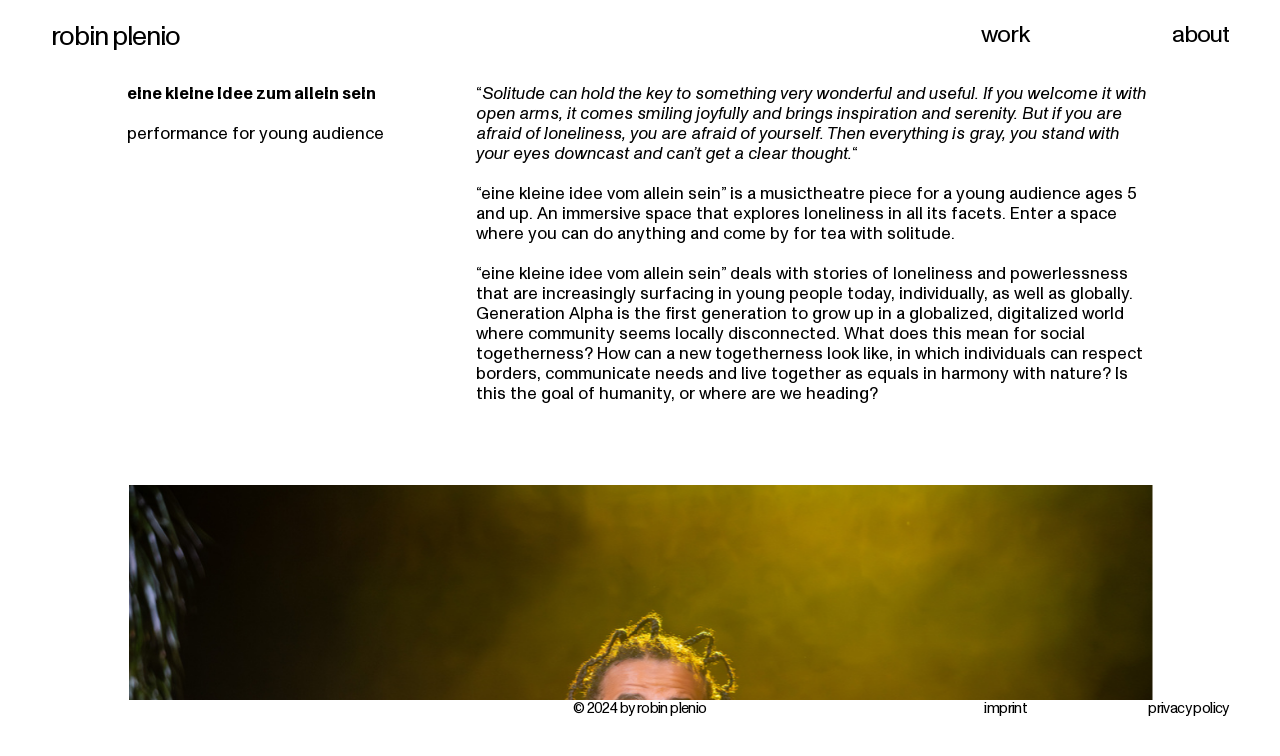

--- FILE ---
content_type: text/html; charset=utf-8
request_url: https://robinplenio.de/eine-kleine-idee-zum-allein-sein
body_size: 102271
content:
<!DOCTYPE html>
<html class="wf-initial-load">
	<head>
		<meta charset="utf-8">
		<meta name="viewport" content="width=device-width, initial-scale=1, shrink-to-fit=no">

		
			<title>eine kleine Idee zum allein sein — | ROBIN  | PLENIO |</title>
			<script>window.__PRELOADED_STATE__={"structure":{"byParent":{"root":["U2429323109","I2952810006"],"U2429323109":["N2009071266","I1979767500"],"I2952810006":["C4276659642","G3149575491","P0821769611","T3057851291"],"G3149575491":["V2165378429","U3005729003"],"P0821769611":["B0579483144"]},"bySort":{"U2429323109":0,"N2009071266":1,"I2952810006":3,"C4276659642":4,"G3149575491":9,"V2165378429":19,"P0821769611":20,"B0579483144":32,"T3057851291":33,"I1979767500":2,"U3005729003":12},"indexById":{"U2429323109":0,"N2009071266":null,"I2952810006":1,"C4276659642":null,"G3149575491":4,"V2165378429":null,"P0821769611":5,"B0579483144":null,"T3057851291":null,"I1979767500":0,"U3005729003":2},"liveIndexes":{}},"site":{"id":2262224,"direct_link":"https://robinplenio.de","display_url":"robinplenio.de","site_url":"robinplenio","domain":"robinplenio.de","domain_active":true,"domain_purchased":false,"domain_pending":false,"css_url":"https://robinplenio.de/stylesheet","rss_url":"https://robinplenio.de/rss","favicon_url":"https://freight.cargo.site/t/original/i/C1699942512045328117222810604708/R.ico","website_title":"| ROBIN  | PLENIO |","access_level":"public","is_private":false,"is_deleted":false,"is_upgraded":true,"is_template":false,"show_cargo_logo":false,"has_annex_upgrade":false,"has_domain_addon":false,"has_commerce_addon":false,"has_storage_addon":false,"can_duplicate":false,"can_copy":false,"site_password_enabled":false,"recent_date":"2024-03-09 12:06:47","upgrade_expire_date":"2026-03-30 20:35:57","version":"Cargo3","total_file_size":526851399,"promocode_type":"Student","meta_tags":"\u003cmeta name=\"keywords\" content=\"composition, performance, media art, berlin, robin, plenio\"/>","homepage_id":"U2429323109","homepage_purl":"landing-page-1","mobile_homepage_id":"U2429323109","mobile_homepage_purl":"landing-page-1","screenshot":{"id":69685313,"name":"screenshot-0839942288.jpg","hash":"Q2681784217471566184676268987556","width":1792,"height":1120,"file_size":null,"file_type":"jpg","mime_type":"image/jpeg","is_image":true,"is_video":false},"site_preview_type":"upload-image","site_preview_image":[{"id":33597312,"name":"Cargopreview.jpeg","hash":"G1706299203440070866495070295204","width":2886,"height":1847,"file_size":915696,"file_type":"jpeg","mime_type":"image/jpeg","is_image":true,"is_video":false,"is_url":false,"in_use":false,"created_at":"2024-04-02T14:04:25.896944Z","updated_at":"2024-04-02T14:04:25.896944Z"}],"site_preview_url":"https://freight.cargo.site/w/1000/i/G1706299203440070866495070295204/Cargopreview.jpeg","has_site_description":true,"site_description":"Robin Plenio is a composer, theatre maker and media artist based in Berlin and Amsterdam","custom_html":"","shop_id":null,"fonts":[{"family":"Monument Grotesk Variable","provider":"cargo"},{"family":"Monument Grotesk Mono Variable","provider":"cargo"},{"family":"Diatype Variable","provider":"cargo"}],"tags":[{"tag":"activism","url":"activism"},{"tag":"audiowalk","url":"audiowalk"},{"tag":"augmented reality","url":"augmented-reality"},{"tag":"band","url":"band"},{"tag":"circus","url":"circus"},{"tag":"documentary","url":"documentary"},{"tag":"documentary performance","url":"documentary-performance"},{"tag":"installation","url":"installation"},{"tag":"music","url":"music"},{"tag":"musictheatre","url":"musictheatre"},{"tag":"performance","url":"performance"},{"tag":"scenic installation","url":"scenic-installation"},{"tag":"videowalk","url":"videowalk"}]},"pages":{"byId":{"N2009071266":{"id":"N2009071266","title":"Overall","purl":"overall","page_type":"page","content":"\u003cdiv style=\"text-align: right\">\u003cspan class=\"heading-small\" style=\"color: rgb(255, 255, 255);\">composition | performance | media art\u003c/span>\u003c/div>","local_css":"[id=\"N2009071266\"].page {\n\tbackground-color: rgba(255, 255, 255, 0);\n}\n\n[id=\"N2009071266\"] .page-content {\n\tpadding-top: 6.1rem;\n}","display":true,"stack":false,"pin":true,"overlay":false,"password_enabled":false,"page_count":null,"page_design_options":null,"backdrops":{"activeBackdrop":"none"},"pin_options":{"screen_visibility":"all","position":"top","overlay":true,"fixed":false,"adjust":true},"overlay_options":{"closeOnClickout":true,"closeOnNavigate":true,"animateOnOpen":{"fade":false,"speed":0,"slideAmount":0,"slideDirection":"default","wipeShape":"default","easing":"linear","scaleAmount":0,"rotateAmount":0},"animateOnClose":{"fade":false,"speed":0,"slideAmount":0,"slideDirection":"default","wipeShape":"default","easing":"linear","scaleAmount":0,"rotateAmount":0}},"thumb_media_id":null,"thumbnail":null,"thumb_meta":{},"media":[],"tags":[],"access_level":"public"},"C4276659642":{"id":"C4276659642","title":"header2","purl":"header2","page_type":"page","content":"\u003ccolumn-set gutter=\"2rem\" mobile-hide-empty=\"false\" mobile-stack=\"false\">\u003ccolumn-unit slot=\"0\" span=\"3\">\u003cspan class=\"heading-mid\">\u003ca href=\"landing-page-1\" rel=\"history\">robin plenio\u003c/a> \u003c/span>\u003c/column-unit>\u003ccolumn-unit slot=\"1\" span=\"5\">\u003cdiv style=\"text-align: right\">\u003c/div>\u003cdiv style=\"text-align: right\">\u003c/div>\u003c/column-unit>\u003ccolumn-unit slot=\"2\" span=\"2\">\u003cdiv style=\"text-align: right\">\u003ca class=\"heading-small\" href=\"works\" rel=\"history\">work\u003c/a>\u003c/div>\u003c/column-unit>\u003ccolumn-unit slot=\"3\" span=\"2\">\u003cdiv style=\"text-align: right\">\u003ca class=\"heading-small\" href=\"about\" rel=\"history\">about\n\n\u003cbr />\u003c/a>\u003c/div>\u003c/column-unit>\u003c/column-set>","local_css":"[id=\"C4276659642\"] .page-content {\n\tpadding-top: 2rem;\n\tpadding-bottom: 0rem;\n}\n\n[id=\"C4276659642\"].page {\n    \n   \n}","display":true,"stack":false,"pin":true,"overlay":false,"password_enabled":false,"page_count":null,"page_design_options":null,"backdrops":{"activeBackdrop":"none"},"pin_options":{"screen_visibility":"all","position":"top","overlay":true,"fixed":true,"adjust":true},"overlay_options":{},"thumb_media_id":null,"thumbnail":null,"thumb_meta":[],"media":[],"tags":[],"access_level":"public"},"V2165378429":{"id":"V2165378429","title":"back and for menue","purl":"back-and-for-menue","page_type":"page","content":"\u003ccolumn-set gutter=\"2\">\u003ccolumn-unit slot=\"0\">\u003ca class=\"icon-link\" href=\"#\" rel=\"prev-page\">\u003ctext-icon icon=\"leftwards-arrow\">\u003c/text-icon>\u003c/a>\u003c/column-unit>\u003ccolumn-unit slot=\"1\">\u003c/column-unit>\u003ccolumn-unit slot=\"2\">\u003c/column-unit>\u003ccolumn-unit slot=\"3\">\u003cdiv style=\"text-align: right\">\u003ca class=\"icon-link\" href=\"#\" rel=\"next-page\">\u003ctext-icon icon=\"rightwards-arrow\">\u003c/text-icon>\u003c/a>\u003c/div>\u003c/column-unit>\u003c/column-set>","local_css":"[id=\"V2165378429\"].page {\n\tmin-height: var(--viewport-height);\n\tbackground-color: rgba(255, 255, 255, 0);\n}\n\n[id=\"V2165378429\"] .page-content {\n\talign-items: center;\n}\n\n[id=\"V2165378429\"] .page-layout {\n\talign-items: center;\n}","display":true,"stack":false,"pin":true,"overlay":false,"password_enabled":false,"page_count":null,"page_design_options":null,"backdrops":{"activeBackdrop":"none"},"pin_options":{"screen_visibility":"all","position":"top","overlay":true,"fixed":true,"adjust":false},"overlay_options":{},"thumb_media_id":null,"thumbnail":null,"thumb_meta":{},"media":[],"tags":[],"access_level":"public"},"B0579483144":{"id":"B0579483144","title":"back and for menue","purl":"back-and-for-menue-1","page_type":"page","content":"\u003ccolumn-set gutter=\"2\">\u003ccolumn-unit slot=\"0\">\u003ca class=\"icon-link\" href=\"#\" rel=\"prev-page\">\u003ctext-icon icon=\"leftwards-arrow\">\u003c/text-icon>\u003c/a>\u003c/column-unit>\u003ccolumn-unit slot=\"1\">\u003c/column-unit>\u003ccolumn-unit slot=\"2\">\u003c/column-unit>\u003ccolumn-unit slot=\"3\">\u003cdiv style=\"text-align: right\">\u003ca class=\"icon-link\" href=\"#\" rel=\"next-page\">\u003ctext-icon icon=\"rightwards-arrow\">\u003c/text-icon>\u003c/a>\u003c/div>\u003c/column-unit>\u003c/column-set>","local_css":"[id=\"B0579483144\"].page {\n\tmin-height: var(--viewport-height);\n\tbackground-color: rgba(193, 130, 130, 0);\n}\n\n[id=\"B0579483144\"] .page-layout {\n\talign-items: center;\n}\n\n[id=\"B0579483144\"] .page-content {\n\ttext-align: left;\n\tpadding: 0rem;\n\talign-items: center;\n}","display":true,"stack":false,"pin":true,"overlay":false,"password_enabled":false,"page_count":null,"page_design_options":null,"backdrops":{"activeBackdrop":"none"},"pin_options":{"screen_visibility":"all","position":"bottom","overlay":true,"fixed":true,"adjust":false},"overlay_options":{},"thumb_media_id":null,"thumbnail":null,"thumb_meta":[],"media":[],"tags":[],"access_level":"public"},"T3057851291":{"id":"T3057851291","title":"footer","purl":"footer","page_type":"page","content":"\u003ccolumn-set gutter=\"3rem\" mobile-gutter=\"1.2rem\" mobile-stack=\"false\">\u003ccolumn-unit slot=\"0\" span=\"3\">\u003cb>\u003c/b>\u003ca class=\"icon-link\" href=\"https://www.instagram.com/robin_pln_/\" target=\"_blank\">\u003ctext-icon icon=\"instagram\">\u003c/text-icon>\u003c/a>\u003cbr />\n\n\u003c/column-unit>\u003ccolumn-unit slot=\"1\" span=\"6\">\u003cdiv style=\"text-align: center\">\u003cspan class=\"heading-tiny\">© 2024 by robin plenio\u003cbr />\u003c/span>\u003c/div>\n\u003cdiv style=\"text-align: right\">\u003c/div>\u003c/column-unit>\u003ccolumn-unit slot=\"2\" span=\"1\">\u003cdiv style=\"text-align: right\">\u003cspan class=\"heading-tiny\">\u003ca href=\"impressum\" rel=\"history\">imprint\u003c/a>\u003cbr />\u003c/span>\u003c/div>\u003c/column-unit>\u003ccolumn-unit slot=\"3\" span=\"2\">\u003cdiv style=\"text-align: right\">\u003cspan class=\"heading-tiny\">privacy policy\u003c/span>\u003c/div>\n\u003c/column-unit>\u003c/column-set>","local_css":"[id=\"T3057851291\"] .page-content {\n}","display":true,"stack":false,"pin":true,"overlay":false,"password_enabled":false,"page_count":null,"page_design_options":null,"backdrops":{"activeBackdrop":"none","backdropSettings":{"wallpaper":{"margin":"0rem"}}},"pin_options":{"screen_visibility":"all","position":"bottom","overlay":true,"fixed":true,"adjust":true},"overlay_options":{},"thumb_media_id":null,"thumbnail":null,"thumb_meta":[],"media":[],"tags":[],"access_level":"public"},"I1979767500":{"id":"I1979767500","title":"landing page","purl":"landing-page","page_type":"page","content":"\u003ca class=\"heading-max\" href=\"about\" rel=\"history\">robin plenio\u003c/a>","local_css":"[id=\"I1979767500\"].page {\n\tmin-height: var(--viewport-height);\n}\n\n[id=\"I1979767500\"] .backdrop {\n}\n\n.mobile [id=\"I1979767500\"] .backdrop {\n}\n\n.mobile [id=\"I1979767500\"] .page-layout {\n}\n\n[id=\"I1979767500\"] .page-content {\n\talign-items: flex-end;\n\twidth: 100%;\n\tpadding-bottom: 4.0rem;\n}\n\n[id=\"I1979767500\"] .page-layout {\n\talign-items: flex-end;\n}","display":true,"stack":false,"pin":false,"overlay":false,"password_enabled":false,"page_count":null,"page_design_options":null,"backdrops":{"activeBackdrop":"legacy/video","backdropSettings":{"wallpaper":{"activeImage":"Y1769642305919344116726600324260","alignments":[],"image-fit":"fill","bg-color":"#000000","opacity":1},"legacy/video":{"video_url":"https://youtu.be/5LUx152S_yY","scale_option":"contain","clipScroll":false,"margin":"0rem","preset_pattern":"blank","using_preset":false,"image_active":false,"preset_image":"https://static.cargo.site/assets/backdrop/video/checkerboard_64.png","preset_width":"16px","preset_height":"16px","color":"#000000","use_mobile_image":true,"image":"Z1704790568517996986849646892196"}}},"pin_options":{"screen_visibility":"all","position":"bottom","overlay":true,"fixed":false,"adjust":true},"overlay_options":{},"thumb_media_id":33527944,"thumbnail":{"id":33527944,"name":"particles_RobinII.00_02_52_47.Standbild001.png","hash":"G1704790568554890474997065995428","width":720,"height":1280,"file_size":617441,"file_type":"png","mime_type":"image/png","is_image":true,"is_video":false,"is_url":false,"is_placeholder":false,"has_audio_track":null,"duration":null,"url":null,"url_id":null,"url_thumb":null,"url_type":null,"created_at":"2024-04-01 15:21:23.006062","updated_at":"2024-04-01 15:21:23.006062"},"thumb_meta":{},"media":[{"id":33527944,"name":"particles_RobinII.00_02_52_47.Standbild001.png","hash":"G1704790568554890474997065995428","width":720,"height":1280,"file_size":617441,"file_type":"png","mime_type":"image/png","is_image":true,"is_video":false,"is_url":false,"in_use":true,"created_at":"2024-04-01T15:21:23.006062Z","updated_at":"2024-04-01T15:21:23.006062Z"},{"id":33527943,"name":"particles_RobinII.00_05_10_39.Standbild003.png","hash":"Z1704790568517996986849646892196","width":720,"height":1280,"file_size":905922,"file_type":"png","mime_type":"image/png","is_image":true,"is_video":false,"is_url":false,"in_use":true,"created_at":"2024-04-01T15:21:23.006611Z","updated_at":"2024-04-01T15:21:23.006611Z"}],"tags":[],"access_level":"public"},"U3005729003":{"id":"U3005729003","title":"eine kleine Idee zum allein sein","purl":"eine-kleine-idee-zum-allein-sein","page_type":"page","content":"\u003ccolumn-set gutter=\"2rem\">\u003ccolumn-unit slot=\"0\" span=\"4\">\u003cb>eine kleine Idee zum allein sein\u003c/b>\u003cbr />\n\u003cbr />\nperformance for young audience \u003cbr />\n\u003cbr />\n\u003cbr />\n\u003cbr />\n \n\n\u003cspan class=\"caption\">\u003c/span>\u003c/column-unit>\u003ccolumn-unit slot=\"1\" span=\"8\">“\u003ci>Solitude can hold the key to something very wonderful and useful. If you welcome it with open arms, it comes smiling joyfully and brings inspiration and serenity. But if you are afraid of loneliness, you are afraid of yourself. Then everything is gray, you stand with your eyes downcast and can’t get a clear thought.\u003c/i>“\u003cbr />\u003cbr />“eine kleine idee vom allein sein” is a musictheatre piece for a young audience ages 5 and up. An immersive space that explores loneliness in all its facets. Enter a space where you can do anything and come by for tea with solitude.\u003cbr />\u003cbr />“eine kleine idee vom allein sein” deals with stories of loneliness and powerlessness that are increasingly surfacing in young people today, individually, as well as globally. Generation Alpha is the first generation to grow up in a globalized, digitalized world where community seems locally disconnected. What does this mean for social togetherness? How can a new togetherness look like, in which individuals can respect borders, communicate needs and live together as equals in harmony with nature? Is this the goal of humanity, or where are we heading?\u003cbr />\u003cbr />\u003cbr />\n\u003cbr />\u003c/column-unit>\u003c/column-set>\u003cbr />\u003cgallery-slideshow>\u003cmedia-item class=\"zoomable\" hash=\"A2061608542635432430829211767972\" limit-by=\"width\" rotation=\"0\" scale=\"100\">\u003c/media-item>\u003cmedia-item class=\"zoomable\" hash=\"B2061607986779693257739292923044\" limit-by=\"width\" rotation=\"0\" scale=\"100\">\u003c/media-item>\u003cmedia-item class=\"zoomable\" hash=\"K2061607796685995578162363520164\" limit-by=\"width\" rotation=\"0\" scale=\"100\">\u003c/media-item>\u003cmedia-item class=\"zoomable\" hash=\"Y2061607642176067216771159184548\" limit-by=\"width\" rotation=\"0\" scale=\"100\">\u003c/media-item>\u003cmedia-item class=\"zoomable\" hash=\"J2061607229301041359003974915236\" limit-by=\"width\" rotation=\"0\" scale=\"100\">\u003c/media-item>\u003cmedia-item class=\"zoomable\" hash=\"I2061604053804729534346921530532\" limit-by=\"width\" rotation=\"0\" scale=\"100\">\u003c/media-item>\u003c/gallery-slideshow>\u003cbr />\u003cbr />\n\u003chr />\u003chr />\u003cbr />\n\u003ccolumn-set>\u003ccolumn-unit slot=\"0\" span=\"4\">\u003ci>team\u003c/i>\u003cbr />\n\u003cbr />\nconcept and artistic direction \u003cbr />Performance \u003cbr />video \u003cbr />composition and musical direction\u003ca href=\"https://www.robinplenio.de/\">\u003c/a>\u003cbr />stage and costume \u003ca href=\"https://marieakoury.com/\">\u003c/a>\u003cbr />pedagogy \u003cbr />technical direction Eugen Geisler\u003cbr />lighting design \u003cbr />documentation \u003cbr />production management \u003c/column-unit>\u003ccolumn-unit slot=\"1\" span=\"3\">\u003cbr />\n\u003cbr />\nsophie krause, r\u003ca href=\"https://www.robinplenio.de/\">obin plenio\u003c/a> \u003cbr />\nterrence xavier johnson\u003cbr />\nsophie krause\u003cbr />\nrobin plenio\u003cbr />\nmary akoury / marion kunz\u003cbr />\nnele wagener\u003cbr />\neugen geisler\u003cbr />\nlennart beese\u003cbr />\nsofi peters / clemens heidrich\u003cbr />\njordan tanner\n\n\u003c/column-unit>\u003ccolumn-unit slot=\"2\" span=\"1\">\u003ci>shows\u003c/i>\u003cbr />\u003cbr />\n2024       \u003cbr />\n        \u003cbr />\n2025   \n\u003c/column-unit>\u003ccolumn-unit slot=\"3\" span=\"4\">\u003cbr />\n\u003cbr />\n\u003cb>thim, Theater für Niedersachsen\u003c/b>\u003cbr />\n\u003cb>\u003cbr />\nthim, Theater für Niedersachsen\u003c/b>\n\u003c/column-unit>\u003c/column-set>\u003ccolumn-set>\u003ccolumn-unit slot=\"0\">\u003chr />\u003cbr />\na production by boikott in cooperation with theater für hildesheim. Research supported by Fonds Darstellende Künste aus Mitteln der Beauftragten der Bundesregierung für Kultur und Medien im Rahmen von NEUSTART KULTUR, Stadt Hildesheim\u003cbr />\nProduction and Workshops funded by Klosterkammer Hannover, Stadt Hildesheim, Friedrich Weinhagen Stiftung, Sparkasse Hildesheim, Landschaftsverband Hildesheim\u003cbr />\n\u003cbr />\n\u003c/column-unit>\u003c/column-set>\u003cbr />","local_css":"[id=\"U3005729003\"].page {\n\tjustify-content: center;\n\tmin-height: auto;\n}\n\n[id=\"U3005729003\"] .page-layout {\n\tmax-width: 85%;\n\talign-items: flex-start;\n}\n\n[id=\"U3005729003\"] .page-content {\n\ttext-align: left;\n\tpadding: 3rem;\n}","display":true,"stack":false,"pin":false,"overlay":false,"password_enabled":false,"page_count":null,"page_design_options":null,"backdrops":{"activeBackdrop":"none"},"pin_options":{},"overlay_options":{},"thumb_media_id":45595245,"thumbnail":{"id":45595245,"name":"241018-tfn---Eine-kleine-Idee-zum-Alleinsein-40.jpg","hash":"B2061607986779693257739292923044","width":7008,"height":4672,"file_size":10123549,"file_type":"jpg","mime_type":"image/jpeg","is_image":true,"is_video":false,"is_url":false,"is_placeholder":false,"has_audio_track":null,"duration":null,"url":null,"url_id":null,"url_thumb":null,"url_type":null,"created_at":"2024-11-11 12:26:33.299184","updated_at":"2024-11-11 12:26:33.299184"},"thumb_meta":[],"media":[{"id":45595131,"name":"241018-tfn---Eine-kleine-Idee-zum-Alleinsein-38.jpg","hash":"I2061604053804729534346921530532","width":7008,"height":4672,"file_size":7373031,"file_type":"jpg","mime_type":"image/jpeg","is_image":true,"is_video":false,"is_url":false,"in_use":true,"created_at":"2024-11-11T12:23:00.101135Z","updated_at":"2024-11-11T12:23:00.101135Z"},{"id":45595219,"name":"241018-tfn---Eine-kleine-Idee-zum-Alleinsein-11.jpg","hash":"J2061607229301041359003974915236","width":7008,"height":4672,"file_size":11845291,"file_type":"jpg","mime_type":"image/jpeg","is_image":true,"is_video":false,"is_url":false,"in_use":true,"created_at":"2024-11-11T12:25:52.660505Z","updated_at":"2024-11-11T12:25:52.660505Z"},{"id":45595226,"name":"241018-tfn---Eine-kleine-Idee-zum-Alleinsein-29.jpg","hash":"Y2061607642176067216771159184548","width":7008,"height":4672,"file_size":10760113,"file_type":"jpg","mime_type":"image/jpeg","is_image":true,"is_video":false,"is_url":false,"in_use":true,"created_at":"2024-11-11T12:26:14.611015Z","updated_at":"2024-11-11T12:26:14.611015Z"},{"id":45595229,"name":"241018-tfn---Eine-kleine-Idee-zum-Alleinsein-33.jpg","hash":"K2061607796685995578162363520164","width":6401,"height":4267,"file_size":8636714,"file_type":"jpg","mime_type":"image/jpeg","is_image":true,"is_video":false,"is_url":false,"in_use":true,"created_at":"2024-11-11T12:26:23.005050Z","updated_at":"2024-11-11T12:26:23.005050Z"},{"id":45595245,"name":"241018-tfn---Eine-kleine-Idee-zum-Alleinsein-40.jpg","hash":"B2061607986779693257739292923044","width":7008,"height":4672,"file_size":10123549,"file_type":"jpg","mime_type":"image/jpeg","is_image":true,"is_video":false,"is_url":false,"in_use":true,"created_at":"2024-11-11T12:26:33.299184Z","updated_at":"2024-11-11T12:26:33.299184Z"},{"id":45595264,"name":"241018-tfn---Eine-kleine-Idee-zum-Alleinsein-74.jpg","hash":"A2061608542635432430829211767972","width":5433,"height":3622,"file_size":4435639,"file_type":"jpg","mime_type":"image/jpeg","is_image":true,"is_video":false,"is_url":false,"in_use":true,"created_at":"2024-11-11T12:27:03.428822Z","updated_at":"2024-11-11T12:27:03.428822Z"}],"tags":[{"tag":"musictheatre","url":"musictheatre"},{"tag":"performance","url":"performance"}],"access_level":"public"}}},"sets":{"byId":{"root":{"id":"root","title":"Root","purl":null,"page_type":"set","content":null,"local_css":null,"display":false,"stack":false,"pin":false,"overlay":false,"password_enabled":false,"page_count":2,"page_design_options":null,"backdrops":null,"pin_options":{},"overlay_options":{},"thumb_media_id":null,"thumbnail":null,"thumb_meta":{},"media":[],"tags":[],"access_level":"public"},"U2429323109":{"id":"U2429323109","title":"Landing Page","purl":"landing-page-1","page_type":"set","content":null,"local_css":null,"display":true,"stack":true,"pin":false,"overlay":false,"password_enabled":false,"page_count":1,"page_design_options":null,"backdrops":null,"pin_options":{},"overlay_options":{},"thumb_media_id":null,"thumbnail":null,"thumb_meta":{},"media":[],"tags":[],"access_level":"public"},"I2952810006":{"id":"I2952810006","title":"Main","purl":"main","page_type":"set","content":null,"local_css":null,"display":true,"stack":false,"pin":false,"overlay":false,"password_enabled":false,"page_count":6,"page_design_options":null,"backdrops":null,"pin_options":{},"overlay_options":{},"thumb_media_id":null,"thumbnail":null,"thumb_meta":{},"media":[],"tags":[],"access_level":"public"},"G3149575491":{"id":"G3149575491","title":"projects","purl":"projects","page_type":"set","content":null,"local_css":null,"display":true,"stack":false,"pin":false,"overlay":false,"password_enabled":false,"page_count":9,"page_design_options":null,"backdrops":null,"pin_options":{},"overlay_options":{},"thumb_media_id":null,"thumbnail":null,"thumb_meta":[],"media":[],"tags":[],"access_level":"public"},"P0821769611":{"id":"P0821769611","title":"Collaborations","purl":"collaborations","page_type":"set","content":null,"local_css":null,"display":true,"stack":false,"pin":false,"overlay":false,"password_enabled":false,"page_count":7,"page_design_options":null,"backdrops":null,"pin_options":{},"overlay_options":{},"thumb_media_id":null,"thumbnail":null,"thumb_meta":{},"media":[],"tags":[],"access_level":"public"}}},"media":{"data":[]},"css":{"id":200722,"stylesheet":"html {\n\t--mobile-scale: 0.51;\n\t--mobile-padding-offset: 2.06;\n}\n\nbody {\n\t--swatch-1: rgba(0, 0, 0, 0.85);\n\t--swatch-2: rgba(0, 0, 0, 0.75);\n\t--swatch-3: rgba(0, 0, 0, 0.6);\n\t--swatch-4: rgba(0, 0, 0, 0.4);\n\t--swatch-5: rgba(0, 0, 0, 0.25);\n\t--swatch-6: #f1f1f1;\n\t--swatch-7: #87cbb2;\n\tbackground-color: #ffffff;\n}\n\nbody.mobile {\n}\n\na:active,\n.linked:active,\n.zoomable::part(media):active {\n\topacity: 0.7;\n}\n\n.page a.active {\n\tcolor: #ff0000;\n}\n\nsub {\n\tposition: relative;\n\tvertical-align: baseline;\n\ttop: 0.3em;\n}\n\nsup {\n\tposition: relative;\n\tvertical-align: baseline;\n\ttop: -0.4em;\n}\n\nol {\n\tmargin: 0;\n\tpadding: 0 0 0 2.5em;\n\tlist-style-type: decimal-leading-zero;\n}\n\nul {\n\tmargin: 0;\n\tpadding: 0 0 0 2.0em;\n}\n\nul.lineated {\n\tmargin: 0;\n\tpadding: 0;\n\tlist-style-type: none;\n\tmargin: 0 0 0 3em;\n\ttext-indent: -3em;\n}\n\nblockquote {\n\tmargin: 0;\n\tpadding: 0 0 0 2em;\n}\n\nhr {\n\tbackground: rgba(0, 0, 0, 0.25);\n\tborder: 0;\n\theight: 1px;\n\tdisplay: block;\n\tmargin-top: 1.0rem;\n\tmargin-bottom: 1rem;\n}\n\n.content {\n\tborder-color: rgba(0,0,0,.85);\n}\n\nbodycopy {\n\tfont-size: 1.65rem;\n\tcolor: #000000;\n\tfont-family: \"Monument Grotesk Variable\";\n\tfont-style: normal;\n\tline-height: 1.2;\n\tletter-spacing: 0;\n\tdisplay: block;\n\tfont-weight: 400;\n\tfont-variation-settings: 'slnt' 0, 'MONO' 0;\n}\n\nbodycopy a {\n\tcolor: #000000;\n\ttext-decoration: none;\n}\n\nbodycopy a:hover {\n}\n\nh1 {\n\tfont-family: \"Monument Grotesk Mono Variable\";\n\tfont-style: normal;\n\tfont-weight: 700;\n\tmargin: 0;\n\tfont-size: 6rem;\n\tline-height: 0.9;\n\tcolor: #000000;\n\tletter-spacing: 0;\n\tfont-variation-settings: 'slnt' 0, 'MONO' 1;\n}\n\nh1 a {\n\tcolor: #000000;\n\ttext-decoration: none;\n}\n\nh1 a:hover {\n}\n\nh2 {\n\tfont-family: \"Monument Grotesk Variable\";\n\tfont-style: normal;\n\tfont-weight: 700;\n\tmargin: 0;\n\tcolor: #000000;\n\tfont-size: 2.5rem;\n\tline-height: 1.2;\n\tletter-spacing: 0;\n\tfont-variation-settings: 'slnt' 0, 'MONO' 0;\n}\n\nh2 a {\n\tcolor: #000000;\n\ttext-decoration: none;\n}\n\nh2 a:hover {\n}\n\n.caption {\n\tfont-size: 1.6rem;\n\tfont-weight: 400;\n\tcolor: #000000;\n\tfont-family: \"Monument Grotesk Variable\";\n\tfont-style: normal;\n\tline-height: 0.75;\n\tletter-spacing: 0;\n\tdisplay: inline-block;\n\tfilter: drop-shadow(0.0rem 0.0rem 0rem rgba(0, 0, 0, 0.25));\n\twill-change: filter;\n\tfont-variation-settings: 'slnt' 0, 'MONO' 0;\n}\n\n.caption a {\n\ttext-decoration: none;\n\tcolor: #000000;\n}\n\n.caption a:hover {\n}\n\nmedia-item .caption {\n\tmargin-top: 0.6em;\n}\n\ngallery-grid .caption,\ngallery-columnized .caption,\ngallery-justify .caption {\n\tmargin-bottom: 1em;\n}\n\n[thumbnail-index] .caption {\n    text-align: center;\n}\n\n[thumbnail-index] .caption .tags {\n    margin-top: 0.25em;\n}\n\n.page {\n\tjustify-content: center;\n\tbackground-color: #ffffff;\n}\n\n.page-content {\n\tpadding: 0.0rem;\n\ttext-align: left;\n\tbox-shadow: 0rem 0rem 0.00rem 0rem rgba(0, 0, 0, 0.25);\n\tborder-width: 0rem;\n\tborder-color: rgba(0,0,0,.85);\n\tborder-style: solid;\n}\n\n.mobile [id] .page-layout {\n}\n\n.mobile [id] .page-content {\n}\n\n.page-layout {\n\talign-items: flex-start;\n\tmax-width: 92%;\n}\n\nmedia-item::part(media) {\n\tborder: 0;\n\tpadding: 0;\n\tborder-color: #ffffff;\n\tborder-style: solid;\n\tborder-radius: 0rem;\n\tborder-width: 0.1rem;\n}\n\n.quick-view {\n\theight: 100%;\n\twidth: 100%;\n\tpadding: 3rem;\n\tmargin-top: auto;\n\tmargin-right: auto;\n\tmargin-bottom: auto;\n\tmargin-left: auto;\n}\n\n.quick-view-background {\n\tbackground-color: rgba(255, 255, 255, 0);\n}\n\n.quick-view .caption {\n    color: rgba(255, 255, 255, 1.0);\n    padding: 20px 0;\n    text-align: center;\n    transition: 100ms opacity ease-in-out;\n    position: absolute;\n    bottom: 0;\n    left: 0;\n    right: 0;\n}\n\n.quick-view .caption-background {\n    padding: 0.5rem 1rem;\n\tdisplay: inline-block;\n\tbackground: rgba(0, 0, 0, 0.5);\n\tborder-radius: .5rem;\n    text-align: left;\n\tmax-width: 50rem;\n}\n\n.mobile .quick-view {\n\twidth: 100%;\n\theight: 100%;\n\tmargin: 0;\n\tpadding: 10px;\n}\n\n.mobile .quick-view .caption {\n\tpadding: 10px 0;\n}\n\n.heading-max {\n\t--text-style: \"Heading Max\";\n\tfont-size: 10.45rem;\n\tcolor: #ffffff;\n\tfont-family: \"Monument Grotesk Variable\";\n\tfont-style: normal;\n\tline-height: 1.2;\n\tletter-spacing: -0.042em;\n\tdisplay: block;\n\tfont-weight: 400;\n\tfont-variation-settings: 'slnt' 0, 'MONO' 0;\n}\n\n.heading-max a {\n\tcolor: #ffffff;\n\ttext-decoration: none;\n}\n\n.heading-max a:hover {\n\t\n}\n\n.heading-mid {\n\t--text-style: \"Heading Mid\";\n\tfont-size: 2.60rem;\n\tcolor: #000000;\n\tfont-family: \"Monument Grotesk Variable\";\n\tfont-style: normal;\n\tline-height: 1.2;\n\tletter-spacing: -0.042em;\n\tdisplay: block;\n\tfont-weight: 400;\n\tfont-variation-settings: 'slnt' 0, 'MONO' 0;\n}\n\n.heading-mid a {\n\tcolor: #000000;\n\ttext-decoration: none;\n}\n\n.heading-mid a:hover {\n\t\n}\n\n.heading-small {\n\t--text-style: \"Heading Small\";\n\tfont-size: 2.3rem;\n\tcolor: #000000;\n\tfont-family: \"Monument Grotesk Variable\";\n\tfont-style: normal;\n\tline-height: 1.2;\n\tletter-spacing: -0.042em;\n\tdisplay: block;\n\tfont-weight: 400;\n\tfont-variation-settings: 'slnt' 0, 'MONO' 0;\n}\n\n.heading-small a {\n\tcolor: #000000;\n\ttext-decoration: none;\n}\n\n.heading-small a:hover {\n\t\n}\n\n.heading-tiny {\n\t--text-style: \"Heading Tiny\";\n\tfont-size: 1.40rem;\n\tcolor: #000000;\n\tfont-family: \"Monument Grotesk Variable\";\n\tfont-style: normal;\n\tline-height: 1.2;\n\tletter-spacing: -0.042em;\n\tdisplay: block;\n\tfont-weight: 400;\n\tfont-variation-settings: 'slnt' 0, 'MONO' 0;\n}\n\n.heading-tiny a {\n\tcolor: #000000;\n\ttext-decoration: none;\n}\n\n.heading-tiny a:hover {\n\t\n}\n\n.text {\n\t--text-style: \"Text\";\n\tfont-size: 1.6rem;\n\tfont-weight: 400;\n\tcolor: #000000;\n\tfont-family: \"Monument Grotesk Variable\";\n\tfont-style: normal;\n\tline-height: 1.4;\n\tletter-spacing: 0;\n\tdisplay: inline-block;\n\tfilter: drop-shadow(0.0rem 0.0rem 0rem rgba(0, 0, 0, 0.25));\n\twill-change: filter;\n\tfont-variation-settings: 'slnt' 0, 'MONO' 0;\n}\n\n.text a {\n\ttext-decoration: none;\n\tcolor: #000000;\n}\n\n.text a:hover {\n\t\n}\n\n.text-bold {\n\t--text-style: \"Text bold\";\n\tfont-size: 1.6rem;\n\tfont-weight: 486;\n\tcolor: #000000;\n\tfont-family: \"Monument Grotesk Variable\";\n\tfont-style: normal;\n\tline-height: 0.75;\n\tletter-spacing: 0;\n\tdisplay: inline-block;\n\tfilter: drop-shadow(0.0rem 0.0rem 0rem rgba(0, 0, 0, 0.25));\n\twill-change: filter;\n\tfont-variation-settings: 'slnt' 0, 'MONO' 0;\n}\n\n.text-bold a {\n\ttext-decoration: none;\n\tcolor: #000000;\n}\n\n.text-bold a:hover {\n\t\n}\n\n.mobile .quick-view .caption-background {\n\tmax-width: 100vw;\n}\n\n::part(slideshow-nav) {\n\t--button-size: 30px;\n\t--button-inset: 20px;\n\t--button-icon-color: rgba(255, 255, 255, 0.9);\n\t--button-icon-stroke-width: 1.5px;\n\t--button-icon-stroke-linecap: none;\n\t--button-background-color: rgba(87, 87, 87, 0.35);\n\t--button-background-radius: 50%;\n\t--button-active-opacity: 0.7;\n}\n\ngallery-slideshow::part(slideshow-nav) {\n\t--button-inset: 15px;\n}\n\n.quick-view::part(slideshow-nav) {\n}\n\n.wallpaper-slideshow::part(slideshow-nav) {\n}\n\n.mobile ::part(slideshow-nav) {\n    --button-inset: 10px;\n}\n\n.mobile .quick-view::part(slideshow-nav) {\n    --button-inset: 25px;\n}\n\nshop-product {\n\tfont-size: 1.2rem;\n\tmax-width: 22rem;\n\tfont-family: \"Diatype Variable\";\n\tfont-style: normal;\n\tfont-weight: 400;\n\tfont-variation-settings: 'slnt' 0, 'MONO' 0;\n\tletter-spacing: 0em;\n\tmargin-bottom: 1em;\n}\n\nshop-product::part(price) {\n\tcolor: rgba(0, 0, 0, 0.75);\n\tline-height: 1.1;\n\tmargin-bottom: 0.5em;\n}\n\nshop-product::part(dropdown) {\n\twidth: 100%;\n\tcolor: rgba(0, 0, 0, 0.85);\n\tborder: 1px solid rgba(0, 0, 0, 0.2);\n\tbackground-color: rgba(255, 255, 255, 0.0);\n\tbackground-image: url(https://static.cargo.site/assets/images/select-line-arrows.svg);\n\tbackground-repeat: no-repeat;\n\tbackground-position: top 0em right .1em;\n\tline-height: 1.2;\n\tpadding: 0.58em 2em 0.55em 0.9em;\n\tborder-radius: 10em;\n\tmargin-bottom: 0.5em;\n}\n\nshop-product::part(button) {\n\tbackground: rgba(0, 0, 0, 0.15);\n\tcolor: rgba(0, 0, 0, 0.75);\n\ttext-align: left;\n\tline-height: normal;\n\tpadding: 0.5em 1em;\n\tcursor: pointer;\n\tborder-radius: 10em;\n}\n\nshop-product::part(button):active {\n\topacity: .7;\n}\n\naudio-player {\n\t--text-color: rgba(0, 0, 0, 0.85);\n\t--text-padding: 0 1.2em 0 1.0em;\n\t--background-color: rgba(255, 255, 255, 0);\n\t--buffer-background-color: rgba(0, 0, 0, 0.03);\n\t--progress-background-color: rgba(0, 0, 0, 0.075);\n\t--border-lines: 1px solid rgba(0, 0, 0, 0.2);\n\tfont-size: 1.2rem;\n\twidth: 32rem;\n\theight: 2.75em;\n\tfont-family: \"Diatype Variable\";\n\tfont-style: normal;\n\tfont-weight: 400;\n\tfont-variation-settings: 'slnt' 0, 'MONO' 0;\n\tline-height: normal;\n\tletter-spacing: 0em;\n\tmargin-bottom: 0.5em;\n\tborder-radius: 10em;\n}\n\naudio-player::part(button) {\n\t--icon-color: rgba(0, 0, 0, 0.85);\n\t--icon-size: 32%;\n\t--play-text: '';\n\t--pause-text: '';\n\twidth: 3.15em;\n\tdisplay: inline-flex;\n\tjustify-content: center;\n\tcursor: pointer;\n}\n\naudio-player::part(play-icon) {\n\tpadding-left: 0.6em;\n}\n\naudio-player::part(pause-icon) {\n\tpadding-left: 0.4em;\n}\n\naudio-player::part(progress-indicator) {\n\tborder-right: 1px solid rgba(0, 0, 0, 0);\n\theight: 100%;\n\tcursor: ew-resize;\n}\n\naudio-player::part(separator) {\n\tborder-right: var(--border-lines);\n}\n\nbody.mobile audio-player {\n\tmax-width: 100%;\n}\n\n.mobile .content {\n}","created_at":"2022-09-15T23:40:11.000000Z","updated_at":"2025-02-19T16:00:57.000000Z"},"siteDesign":{"images":{"scale":"100%","limit_by":"width","image_zoom":true,"image_full_zoom":false,"scroll_animation":true,"scroll_transition":false,"limit_vertical_images":false,"mobile_image_width_maximize":false},"quick_view":{"show_ui":true,"captions":false,"close_on_scroll":false,"contentAlignVertical":"middle","contentAlignHorizontal":"center"},"site":{"enableColorFilter":false,"enableHomeLinkActiveStates":true,"is_feed":false},"cart":{"theme":"light"},"contact_form":{"theme":"light"},"mobile_adjustments":{"view":"desktop","zoom":"21","padding":"-6","formatting":false,"pages_full_width":true,"images_full_width":true,"responsive_columns":"1","responsive_thumbnails_padding":"0.7"}},"frontendState":{"hasSiteModel":true,"hasScaffolding":true,"hasSiteDesign":true,"hasSiteCSS":true,"hasShopModel":false,"hasSitePackage":true,"pointerType":"mouse","quickView":{"mode":"default","inited":false,"autoScrolling":false,"elementArray":false,"activeIndex":0,"startingIndex":0},"contactForm":{"transition":false,"inited":false},"adminMode":false,"inAdminFrame":false,"renderedPages":[],"networkErrors":[],"pageNotFound":false,"fontsLoaded":["Monument Grotesk Variable","Monument Grotesk Mono Variable","Diatype Variable"],"lastVisiblePid":null,"hostname":"robinplenio.de","activePID":"U3005729003"},"commerce":{"products":{},"cart":{},"shop":{}}}</script>
			

		<style id="static-css">html:has(body.editing)::-webkit-scrollbar{display:none !important}body.editing::-webkit-scrollbar{display:none !important}html:has(body.editing){-ms-overflow-style:none;scrollbar-width:none}body.editing{-ms-overflow-style:none;scrollbar-width:none}body.wf-initial-load *,html.wf-initial-load *{color:transparent !important;-webkit-text-stroke:0px transparent;text-stroke:0 transparent;text-shadow:0 0 transparent}html.wf-initial-load hr{background:none !important}body{--baseColor-accent: #FF0000;--baseColor-accent-rgb: 255, 0, 0;--baseColor-accent-reverse-rgb: 255, 255, 255}*{-webkit-box-sizing:border-box;-moz-box-sizing:border-box;box-sizing:border-box}:focus{outline:0}select,select *{text-rendering:auto !important}html,body{min-height:var(--viewport-height, 100vh);margin:0;padding:0}html{--mobile-scale: 1;font-size:var(--base-size);touch-action:manipulation;position:relative}html.mobile{font-size:calc(var(--base-size)*var(--mobile-scale))}body{-moz-osx-font-smoothing:grayscale;-webkit-font-smoothing:antialiased;-webkit-text-size-adjust:none;display:flex;flex-direction:column;width:100%;min-height:var(--viewport-height, 100vh);justify-content:flex-start;margin:0;padding:0;background-color:#fff}body.no-scroll{overflow:hidden}customhtml>*{position:relative;z-index:10}.page a.active,bodycopy * a{text-decoration-color:unset;-webkit-text-decoration-color:unset}.content{display:flex;flex-direction:column;align-items:flex-start;justify-content:flex-start;min-height:100%;position:relative;flex-grow:1;border-color:transparent;border-width:0}.pages{width:100%;flex:1 0 auto}@supports(height: 100svh){.page.stacked-page:not(.fixed){--viewport-height: 100svh}.page.stacked-page+.page.stacked-page:not(.fixed){--viewport-height: 100vh}body.mobile .content:has(.stacked-page) .page.pinned.overlay:not(.fixed){--viewport-height: 100svh}}.overlay-content{mix-blend-mode:var(--overlay-mix, normal)}.page{--split-backdrop-height: calc(var(--min-viewport-height) / 2);--split-content-height: calc(var(--viewport-height) - var(--split-backdrop-height));position:relative;display:flex;justify-content:center;flex-wrap:nowrap;flex-direction:row;max-width:100%;width:100%;flex:0;mix-blend-mode:var(--page-mix, normal)}.page.has-backdrop-filter{background-color:rgba(0, 0, 0, 0.01);backdrop-filter:var(--page-backdrop-filter, none);-webkit-backdrop-filter:var(--page-backdrop-filter, none)}.overlay-content .page{mix-blend-mode:unset}.overlay-content .page::after{content:" ";display:block;position:fixed;width:100dvw;height:100dvh;top:0;left:0;z-index:-1}.overlay-content.is-passthrough-overlay .page::after{display:none}.mobile .page{flex-wrap:wrap}.page.overlay{position:absolute}.page.pinned-top,.page.pinned-bottom{flex:0;z-index:2;left:0;right:0}.page.pinned-bottom{transform:unset}.page.pinned-bottom.loading{will-change:transform;transform:translate(0, 0, 0)}.page.pinned-top{top:0}.page.pinned-bottom{bottom:0}.page.fixed{position:fixed;max-height:var(--viewport-height, 100vh)}.page.fixed .page-layout{max-height:var(--viewport-height, 100vh)}.page.fixed.allow-scroll .page-content{max-height:var(--viewport-height, 100vh);scrollbar-width:none;-ms-overflow-style:none;-webkit-overflow-scrolling:touch;overflow-y:auto;overflow-x:hidden}.page.fixed.allow-scroll .page-content{pointer-events:auto}.page.fixed.allow-scroll .page-content::-webkit-scrollbar{width:0;background:0 0;display:none}.page.overlay{position:absolute}.page.overlay,.page.overlay .page-layout,.page.fixed,.page.fixed .page-layout{pointer-events:none}body.editing .page.overlay .page-content,body.editing .page.overlay .page-content *,body.editing .page.fixed .page-content,body.editing .page.fixed .page-content *,body.editing .page.fixed.allow-scroll .page-content,body.editing .page.fixed.allow-scroll .page-content *,body.editing .page:not([editing=true]){-moz-user-select:none;-webkit-user-select:none;-ms-user-select:none;user-select:none}body.editing .page.overlay[editing=true] .page-content,body.editing .page.overlay[editing=true] .page-content *,body.editing .page.fixed[editing=true] .page-content,body.editing .page.fixed[editing=true] .page-content *,body.editing .page.fixed.allow-scroll[editing=true] .page-content,body.editing .page.fixed.allow-scroll[editing=true] .page-content *{pointer-events:auto;-moz-user-select:auto;-webkit-user-select:auto;-ms-user-select:auto;user-select:auto}.page.fixed .page-content bodycopy a,.page.overlay .page-content bodycopy a,.page.fixed .page-content bodycopy img,.page.overlay .page-content bodycopy img,.page.fixed .page-content bodycopy iframe,.page.overlay .page-content bodycopy iframe,.page.fixed .page-content bodycopy video,.page.overlay .page-content bodycopy video,.page.fixed .page-content bodycopy audio,.page.overlay .page-content bodycopy audio,.page.fixed .page-content bodycopy input,.page.overlay .page-content bodycopy input,.page.fixed .page-content bodycopy button,.page.overlay .page-content bodycopy button,.page.fixed .page-content bodycopy audio-player,.page.overlay .page-content bodycopy audio-player,.page.fixed .page-content bodycopy shop-product,.page.overlay .page-content bodycopy shop-product,.page.fixed .page-content bodycopy details,.page.overlay .page-content bodycopy details,.page.overlay .page-content bodycopy .linked,.page.overlay .page-content bodycopy .zoomable,.page.fixed .page-content bodycopy .linked,.page.fixed .page-content bodycopy .zoomable,.page.fixed .page-content bodycopy gallery-slideshow,.page.overlay .page-content bodycopy gallery-slideshow{pointer-events:auto}.page-layout{flex-grow:1;position:relative;display:flex;flex-direction:row;align-items:flex-start;justify-content:flex-start;width:0%;mix-blend-mode:var(--page-layout-mix, normal)}.page-content{display:flex;flex-direction:row;height:100%;align-items:flex-start;border-color:transparent;border-width:0;width:100%;filter:var(--page-content-filter, none);-webkit-filter:var(--page-content-filter, none)}.page-content.has-content-backdrop-filter{backdrop-filter:var(--page-content-backdrop-filter, none);-webkit-backdrop-filter:var(--page-content-backdrop-filter, none)}.page-content.has-content-backdrop-filter:has(.empty-editor)::before{content:" ";display:block;height:1px;width:1px;overflow:hidden;position:absolute;top:0;left:0;background:rgba(0, 0, 0, 0.01)}.page.accepts-pointer-events *,.page-content.accepts-pointer-events,.page-content.accepts-pointer-events *{pointer-events:auto}[position=fixed]{position:fixed;overflow-y:auto;overflow-x:hidden;max-height:100vh;pointer-events:none}[position=fixed] bodycopy{pointer-events:auto}[position=absolute]{position:absolute}[position=relative]{position:relative}.top-pins [position=fixed],.top-pins [position=absolute]{top:0;left:0;right:0;z-index:999}.bottom-pins [position=fixed],.bottom-pins [position=absolute]{bottom:0;left:0;right:0;z-index:999}h1,h2,h3,h4,h5,h6,h7,h8,h9{contain:layout}.caption-background h1,.caption-background h2,.caption-background h3,.caption-background h4,.caption-background h5,.caption-background h6,.caption-background h7,.caption-background h8,.caption-background h9{contain:none}.overlay-content{position:fixed;inset:0;pointer-events:none;max-height:100dvh;--viewport-height: 100dvh;overflow:auto;--elastic-scroll: true}body.has-scrollable-overlay .content media-item::part(iframe),body.has-scrollable-overlay .content .behind-top-scrollable-overlay media-item::part(iframe){pointer-events:none;z-index:-1000}body.has-scrollable-overlay .overlay-content.top-overlay media-item::part(iframe){pointer-events:auto;z-index:unset}.overlay-content::-webkit-scrollbar{display:none}.overlay-content .page-layout{min-height:fit-content}.overlay-content .page,.overlay-content .page-content,.overlay-content .page-layout{pointer-events:auto}.overlay-content.is-passthrough-overlay .page,.overlay-content.is-passthrough-overlay .page-layout{pointer-events:none}.overlay-content.is-passthrough-overlay .page-content{pointer-events:auto}.overlay-content.is-content-passthrough-overlay .page,.overlay-content.is-content-passthrough-overlay .page-layout,.overlay-content.is-content-passthrough-overlay .page-content,.overlay-content.is-content-passthrough-overlay .page-content bodycopy{pointer-events:none}.overlay-content.is-content-passthrough-overlay .page-content bodycopy>*:not(column-set),.overlay-content.is-content-passthrough-overlay .page-content bodycopy column-unit *{pointer-events:auto}body.editing .overlay-content .page[editing=true] bodycopy,body.editing .overlay-content .page[editing=true] bodycopy>*{pointer-events:auto}.overlay-content.overlay-animating{--scroll-transition: unset!important;overflow:hidden}.overlay-content.overlay-open.overlay-animating .page{will-change:opacity,background-color;animation:overlayOpen var(--overlay-open-duration) var(--overlay-open-easing, "ease-in-out")}.overlay-content.overlay-open .page:has(.has-content-backdrop-filter):not(:has(.backdrop)){will-change:background-color;animation:overlayOpenWithoutOpacity var(--overlay-open-duration) var(--overlay-open-easing, "ease-in-out")}.overlay-content.overlay-close.overlay-animating .page{will-change:opacity,background-color;animation:overlayClose var(--overlay-close-duration) var(--overlay-close-easing, "ease-in-out")}.overlay-content.overlay-close .page:has(.has-content-backdrop-filter):not(:has(.backdrop)){will-change:background-color;animation:overlayCloseWithoutOpacity var(--overlay-close-duration) var(--overlay-close-easing, "ease-in-out")}.overlay-content.overlay-open.overlay-animating .page-content{will-change:transform,clip-path;animation:overlayOpenContent var(--overlay-open-duration) var(--overlay-open-easing, "ease-in-out")}.overlay-content.overlay-open.overlay-animating .page-content.has-content-backdrop-filter{will-change:transform,clip-path,opacity;animation:overlayOpenContent var(--overlay-open-duration) var(--overlay-open-easing, "ease-in-out"),overlayOpenOpacity var(--overlay-open-duration) var(--overlay-open-easing, "ease-in-out")}.overlay-content.overlay-close.overlay-animating .page-content{will-change:transform,clip-path;animation:overlayCloseContent var(--overlay-close-duration) var(--overlay-close-easing, "ease-in-out")}.overlay-content.overlay-close.overlay-animating .page-content.has-content-backdrop-filter{will-change:transform,clip-path,opacity;animation:overlayCloseContent var(--overlay-close-duration) var(--overlay-close-easing, "ease-in-out"),overlayCloseOpacity var(--overlay-close-duration) var(--overlay-close-easing, "ease-in-out")}.overlay-content.touch-overscroll-transform .page-content{transform:var(--touch-overscroll-transform, translate(0px, 0px)) !important}@keyframes scrollAnimationFadeIn-1{0%{opacity:0}15%{opacity:1}}@keyframes scrollAnimationFadeIn-2{0%{opacity:0}22.5%{opacity:1}100%{opacity:1}}@keyframes scrollAnimationFadeIn-3{0%{opacity:0}38%{opacity:1}100%{opacity:1}}@keyframes scrollAnimationFadeOut-1{85%{opacity:1}100%{opacity:0}}@keyframes scrollAnimationFadeOut-2{0%{opacity:1}77.5%{opacity:1}100%{opacity:0}}@keyframes scrollAnimationFadeOut-3{0%{opacity:1}65%{opacity:1}100%{opacity:0}}@keyframes scrollAnimationFadeInOut-1{0%{opacity:0}15%{opacity:1}85%{opacity:1}100%{opacity:0}}@keyframes scrollAnimationFadeInOut-2{0%{opacity:0}20%{opacity:1}82.5%{opacity:1}100%{opacity:0}}@keyframes scrollAnimationFadeInOut-3{0%{opacity:0}30%{opacity:1}75%{opacity:1}100%{opacity:0}}@keyframes scrollAnimationFlyIn-1{0%{transform:translateY(5vh)}15%{transform:scale(1)}85%{transform:scale(1)}100%{transform:scale(1)}}@keyframes scrollAnimationFlyIn-2{0%{transform:translateY(10vh)}30%{transform:scale(1)}70%{transform:scale(1)}100%{transform:scale(1)}}@keyframes scrollAnimationFlyIn-3{0%{transform:translateY(20vh)}35%{transform:scale(1)}65%{transform:scale(1)}100%{transform:scale(1)}}@keyframes scrollAnimationFlyInFadeIn-1{0%{opacity:.4;transform:translateY(25px)}50%{opacity:1;transform:translateY(0px)}}@keyframes scrollAnimationFlyInFadeIn-2{0%{opacity:0;transform:translateY(50px)}50%{opacity:1;transform:translateY(0vh)}}@keyframes scrollAnimationFlyInFadeIn-3{0%{opacity:0;transform:translateY(100px)}50%{opacity:1;transform:translateY(0vh)}}@keyframes scrollAnimationFlyOut-1{35%{transform:scale(1)}85%{transform:scale(1)}100%{transform:translateY(-5vh)}}@keyframes scrollAnimationFlyOut-2{35%{transform:scale(1)}70%{transform:scale(1)}100%{transform:translateY(-10vh)}}@keyframes scrollAnimationFlyOut-3{35%{transform:scale(1)}65%{transform:scale(1)}100%{transform:translateY(-20vh)}}@keyframes scrollAnimationFlyInOut-1{0%{transform:translateY(5vh)}35%{transform:scale(1)}85%{transform:scale(1)}100%{transform:translateY(-5vh)}}@keyframes scrollAnimationFlyInOut-2{0%{transform:translateY(10vh)}35%{transform:scale(1)}70%{transform:scale(1)}100%{transform:translateY(-10vh)}}@keyframes scrollAnimationFlyInOut-3{0%{transform:translateY(20vh)}35%{transform:scale(1)}65%{transform:scale(1)}100%{transform:translateY(-20vh)}}@keyframes scrollAnimationBlurIn-1{0%{filter:blur(5px)}10%{filter:blur(5px)}30%{filter:blur(0px)}}@keyframes scrollAnimationBlurIn-2{0%{filter:blur(8px)}12.5%{filter:blur(8px)}35%{filter:blur(0px)}}@keyframes scrollAnimationBlurIn-3{0%{filter:blur(13px)}15%{filter:blur(13px)}40%{filter:blur(0px)}}@keyframes scrollAnimationScaleInOut-1{0%{transform:scale(0.875);transform-origin:50% 0%}50%{transform:scale(1);transform-origin:50% 50%}100%{transform:scale(0.875);transform-origin:50% 100%}}@keyframes scrollAnimationScaleInOut-2{0%{transform:scale(0.6);transform-origin:50% 0%}50%{transform:scale(1);transform-origin:50% 50%}100%{transform:scale(0.6);transform-origin:50% 100%}}@keyframes scrollAnimationScaleInOut-3{0%{transform:scale(0.4);transform-origin:50% 0%}50%{transform:scale(1);transform-origin:50% 50%}100%{transform:scale(0.4);transform-origin:50% 100%}}@keyframes scrollAnimationScaleIn-1{0%{transform:scale(0.875);transform-origin:50% 0%}50%{transform:scale(1);transform-origin:50% 0%}100%{transform:scale(1);transform-origin:50% 0%}}@keyframes scrollAnimationScaleIn-2{0%{transform:scale(0.6);transform-origin:50% 0%}50%{transform:scale(1);transform-origin:50% 0%}100%{transform:scale(1);transform-origin:50% 0%}}@keyframes scrollAnimationScaleIn-3{0%{transform:scale(0.4);transform-origin:50% 0%}50%{transform:scale(1);transform-origin:50% 0%}100%{transform:scale(1);transform-origin:50% 0%}}@keyframes scrollAnimationScaleOut-1{0%{transform:scale(1);transform-origin:50% 100%}50%{transform:scale(1);transform-origin:50% 100%}100%{transform:scale(0.875);transform-origin:50% 100%}}@keyframes scrollAnimationScaleOut-2{0%{transform:scale(1);transform-origin:50% 100%}50%{transform:scale(1);transform-origin:50% 100%}100%{transform:scale(0.6);transform-origin:50% 100%}}@keyframes scrollAnimationScaleOut-3{0%{transform:scale(1);transform-origin:50% 100%}50%{transform:scale(1);transform-origin:50% 100%}100%{transform:scale(0.4);transform-origin:50% 100%}}@keyframes scrollAnimationHelix-1{0%{transform:perspective(4000px) rotatey(35deg) rotatez(1.5deg)}100%{transform:perspective(4000px) rotatey(-35deg) rotatez(-1.5deg)}}@keyframes scrollAnimationHelix-2{0%{transform:perspective(3000px) rotatey(60deg) rotatez(2deg)}100%{transform:perspective(3000px) rotatey(-60deg) rotatez(-2deg)}}@keyframes scrollAnimationHelix-3{0%{transform:perspective(2000px) rotatey(90deg) rotatez(3deg)}100%{transform:perspective(2000px) rotatey(-90deg) rotatez(-3deg)}}@keyframes scrollAnimationConveyor-1{0%{transform:perspective(2500px) translateZ(25em) rotateX(45deg)}40%{transform:perspective(2500px) rotateX(0deg)}100%{transform:perspective(2500px) rotateX(0deg)}}@keyframes scrollAnimationConveyor-2{0%{transform:perspective(2400px) translateZ(30em) rotateX(60deg)}50%{transform:perspective(2400px) rotateX(0deg)}100%{transform:perspective(2400px) rotateX(0deg)}}@keyframes scrollAnimationConveyor-3{0%{transform:perspective(2300px) translateZ(45em) rotateX(85deg)}60%{transform:perspective(2300px) rotateX(0deg)}100%{transform:perspective(2300px) rotateX(0deg)}}@keyframes scrollAnimationRebound-1{0%{transform:perspective(2100px) translateZ(-30em) rotateX(50deg);transform-origin:50% 100%}47%{transform:perspective(2100px) translateZ(0em) rotateX(0deg);transform-origin:50% 50%}53%{transform:perspective(2100px) translateZ(0em) rotateX(0deg);transform-origin:50% 50%}100%{transform:perspective(2100px) translateZ(-30em) rotateX(-50deg);transform-origin:50% 0%}}@keyframes scrollAnimationRebound-2{0%{transform:perspective(1800px) translateZ(-50em) rotateX(70deg);transform-origin:50% 100%}47%{transform:perspective(1800px) translateZ(0em) rotateX(0deg);transform-origin:50% 50%}53%{transform:perspective(1800px) translateZ(0em) rotateX(0deg);transform-origin:50% 50%}100%{transform:perspective(1800px) translateZ(-50em) rotateX(-70deg);transform-origin:50% 0%}}@keyframes scrollAnimationRebound-3{0%{transform:perspective(1300px) translateZ(-70em) rotateX(90deg);transform-origin:50% 100%}47%{transform:perspective(1300px) translateZ(0em) rotateX(0deg);transform-origin:50% 50%}53%{transform:perspective(1300px) translateZ(0em) rotateX(0deg);transform-origin:50% 50%}100%{transform:perspective(1300px) translateZ(-70em) rotateX(-90deg);transform-origin:50% 0%}}@keyframes scrollTransitionFadeUp-1{0%{opacity:0;transform:translateY(25px)}25%{opacity:1;transform:translateY(0vh)}}@keyframes scrollTransitionFadeUp-2{0%{opacity:0;transform:translateY(40px)}25%{opacity:1;transform:translateY(0vh)}}@keyframes scrollTransitionFadeUp-3{0%{opacity:0;transform:translateY(50px)}25%{opacity:1;transform:translateY(0vh)}}@keyframes scrollTransitionScaleUp-1{0%{opacity:0;transform:scale(0.95)}25%{opacity:1;transform:scale(1)}}@keyframes scrollTransitionScaleUp-2{0%{opacity:0;transform:scale(0.875)}25%{opacity:1;transform:scale(1)}}@keyframes scrollTransitionScaleUp-3{0%{opacity:0;transform:scale(0.75)}25%{opacity:1;transform:scale(1)}}@keyframes scrollAnimationTwistUp-1{0%{opacity:0;transform:translateY(25px) rotateY(27deg) rotateZ(1.5deg) perspective(4000px)}25%{opacity:1;transform:translateY(0vh)}}@keyframes scrollAnimationTwistUp-2{0%{opacity:0;transform:translateY(40px) rotateY(35deg) rotateZ(2deg) perspective(3000px)}25%{opacity:1;transform:translateY(0vh)}}@keyframes scrollAnimationTwistUp-3{0%{opacity:0;transform:translateY(65px) rotateY(40deg) rotateZ(3deg) perspective(2000px)}25%{opacity:1;transform:translateY(0vh)}}@keyframes scrollTransitionBlurIn-1{0%{filter:blur(5px);transform:scale(0.992)}25%{filter:blur(0px);transform:scale(1)}}@keyframes scrollTransitionBlurIn-2{0%{filter:blur(8px);transform:scale(0.992)}25%{filter:blur(0px);transform:scale(1)}}@keyframes scrollTransitionBlurIn-3{0%{filter:blur(13px);transform:scale(0.992)}25%{filter:blur(0px);transform:scale(1)}}@keyframes scrollTransitionColorIn-1{0%{filter:saturate(50%)}32%{filter:saturate(100%)}}@keyframes scrollTransitionColorIn-2{0%{filter:saturate(25%)}32%{filter:saturate(100%)}}@keyframes scrollTransitionColorIn-3{0%{filter:saturate(0%)}32%{filter:saturate(100%)}}@keyframes scrollTransitionRebound-1{0%{transform:perspective(1500px) translateZ(0em) rotateX(30deg);transform-origin:50% 100%;opacity:0}25%{transform:perspective(1500px) translateZ(0em) rotateX(0deg);transform-origin:50% 50%;opacity:1}}@keyframes scrollTransitionRebound-2{0%{transform:perspective(1800px) translateZ(-50em) rotateX(70deg);transform-origin:50% 100%}47%{transform:perspective(1800px) translateZ(0em) rotateX(0deg);transform-origin:50% 50%}53%{transform:perspective(1800px) translateZ(0em) rotateX(0deg);transform-origin:50% 50%}100%{transform:perspective(1800px) translateZ(-50em) rotateX(-70deg);transform-origin:50% 0%}}@keyframes scrollTransitionRebound-3{0%{transform:perspective(1300px) translateZ(-70em) rotateX(90deg);transform-origin:50% 100%}47%{transform:perspective(1300px) translateZ(0em) rotateX(0deg);transform-origin:50% 50%}53%{transform:perspective(1300px) translateZ(0em) rotateX(0deg);transform-origin:50% 50%}100%{transform:perspective(1300px) translateZ(-70em) rotateX(-90deg);transform-origin:50% 0%}}@keyframes LooseHinge-1{0%{transform:rotate(5deg);transform-origin:0% 0%}50%{transform:rotate(0deg);transform-origin:50% 50%}100%{transform:rotate(5deg);transform-origin:100% 100%}}@keyframes LooseHinge-2{0%{transform:rotate(10deg);transform-origin:0% 0%}50%{transform:rotate(0deg);transform-origin:50% 50%}100%{transform:rotate(10deg);transform-origin:100% 100%}}@keyframes LooseHinge-3{0%{transform:rotate(30deg);transform-origin:0% 0%}50%{transform:rotate(0deg);transform-origin:50% 50%}100%{transform:rotate(30deg);transform-origin:100% 100%}}@keyframes overlayOpen{from{opacity:var(--overlay-open-from-opacity, 1);background-color:var(--overlay-open-from-background-color, transparent)}to{opacity:1}}@keyframes overlayOpenWithoutOpacity{from{background-color:var(--overlay-open-from-background-color, transparent)}}@keyframes overlayOpenOpacity{from{opacity:var(--overlay-open-from-opacity, 1)}to{opacity:1}}@keyframes overlayOpenContent{from{transform:var(--overlay-open-content-from-transform, translate3d(0, 0, 0));clip-path:var(--overlay-open-content-from-clip-mask, inset(0% 0% 0% 0%))}to{transform:translate3d(0, 0, 0);clip-path:var(--overlay-open-content-to-clip-mask, inset(0% 0% 0% 0%))}}@keyframes overlayClose{to{opacity:var(--overlay-close-to-opacity, 1);background-color:var(--overlay-close-to-background-color, transparent)}}@keyframes overlayCloseWithoutOpacity{to{background-color:var(--overlay-close-to-background-color, transparent)}}@keyframes overlayCloseOpacity{to{opacity:var(--overlay-close-to-opacity, 1)}}@keyframes overlayCloseContent{from{transform:translate3d(0, 0, 0);clip-path:var(--overlay-close-content-from-clip-mask, inset(0% 0% 0% 0%))}to{transform:var(--overlay-close-content-to-transform, translate3d(0, 0, 0));clip-path:var(--overlay-close-content-to-clip-mask, inset(0% 0% 0% 0%))}}.backdrop{contain:layout}.has-backdrop-filter .backdrop-contents::after{backdrop-filter:var(--page-backdrop-filter, none);-webkit-backdrop-filter:var(--page-backdrop-filter, none);position:absolute;width:100%;height:100%;content:"";inset:0;z-index:1;pointer-events:none}.backdrop:not(.clip){-webkit-transform:translate(0px, 0px)}.backdrop>.backdrop-contents{transition:opacity .5s ease-in-out;opacity:0;top:0;bottom:0;width:100%;position:sticky;height:100%;max-height:100vh;overflow:hidden}.backdrop-contents.loaded{opacity:1}.backdrop.clip .backdrop-contents.above,.backdrop.clip .backdrop-contents.below{display:none}.backdrop.clip .backdrop-contents{will-change:display,opacity,transform,clip-path}.backdrop>.backdrop-contents [data-backdrop]{height:100%}.backdrop.clip{contain:none;overflow:hidden;clip-path:inset(0% 0% 0% 0%)}.clip>.backdrop-contents{height:calc(100vh + .5px);width:var(--backdrop-width, 100%);position:fixed}.backdrop{flex-shrink:0;width:100%;order:1;position:absolute;top:0;left:0;right:0;bottom:0}.wallpaper-navigation{position:absolute;inset:var(--pin-padding-top, 0) 0 var(--pin-padding-bottom, 0) 0;z-index:10;pointer-events:none !important;display:flex;justify-content:center;flex-wrap:wrap;flex-direction:row;max-width:100%;width:100%;flex:0}.wallpaper-navigation .page-content,.wallpaper-navigation .page-layout{background:none;background-color:transparent;visibility:hidden}.wallpaper-navigation .backdrop.clip{contain:none;overflow:hidden;clip-path:inset(0% 0% 0% 0%)}.wallpaper-navigation .backdrop.clip>.wallpaper-slideshow{position:fixed}.wallpaper-navigation .wallpaper-slideshow{top:0;bottom:0;position:sticky;transform:translate3d(0, 0, 0);height:calc(100% + .5px);max-height:calc(var(--viewport-height, 100vh) + .5px)}::part(slideshow-nav){transition:opacity 222ms ease-in-out;pointer-events:none;-moz-user-select:none;-webkit-user-select:none;-ms-user-select:none;user-select:none;-webkit-tap-highlight-color:transparent;-webkit-touch-callout:none;--button-size: 30px;--button-inset: 20px;--button-icon-color: rgba(255, 255, 255, 0.9);--button-icon-scale: 1;--button-icon-stroke-width: 1.5px;--button-icon-stroke-linecap: butt;--button-background-color: rgba(87, 87, 87, 0.35);--button-background-radius: 50%;--button-active-opacity: 0.7}::part(slideshow-nav-previous-button){pointer-events:auto;cursor:pointer;position:absolute;top:0;left:0;bottom:0}::part(slideshow-nav-next-button){pointer-events:auto;cursor:pointer;position:absolute;top:0;right:0;bottom:0}::part(slideshow-nav-close-button){pointer-events:auto;cursor:pointer;position:absolute;top:0;right:0}::part(slideshow-nav-prev){position:absolute;top:0;bottom:0;left:var(--button-inset, 0px);margin:auto;width:36px;height:36px}::part(slideshow-nav-next){position:absolute;top:0;bottom:0;right:var(--button-inset, 0px);margin:auto;width:36px;height:36px;transform:scaleX(-1)}::part(slideshow-nav-close){position:absolute;top:var(--button-inset, 0px);right:var(--button-inset, 0px);margin:auto;width:36px;height:36px}::part(slideshow-nav-prev),::part(slideshow-nav-next),::part(slideshow-nav-close){height:var(--button-size);width:var(--button-size)}::part(slideshow-nav-previous-button):active,::part(slideshow-nav-next-button):active,::part(slideshow-nav-close-button):active{opacity:var(--button-active-opacity, 0.7)}::part(slideshow-nav-background){stroke:none !important;fill:var(--button-background-color);rx:var(--button-background-radius)}::part(slideshow-nav-arrow),::part(slideshow-nav-x){fill:none !important;stroke:var(--button-icon-color);stroke-width:var(--button-icon-stroke-width);stroke-linecap:var(--button-icon-stroke-linecap);transform:scale(var(--button-icon-scale));transform-origin:center}bodycopy{display:block;contain:layout;word-wrap:break-word;position:relative;max-width:100%;width:100%;-webkit-nbsp-mode:normal;--font-scale: 1}bodycopy *{border-width:0}a{color:inherit}a.image-link,a.image-link:hover,a.image-link:active,a.icon-link,a.icon-link:hover,a.icon-link:active{border-bottom:none;text-decoration:none}[contenteditable=true] a:active,[contenteditable=true] .linked:active,[contenteditable=true] .zoomable:active{opacity:1}s *{text-transform:inherit}small{max-width:100%;text-decoration:inherit}b,strong{font-weight:bolder}.small-caps{font-variant:small-caps;text-transform:lowercase}.no-wrap{white-space:nowrap}.page_background{position:absolute;top:0;left:0;width:100%;height:100%}media-item::part(placeholder){border:1px solid rgba(0, 0, 0, 0.15) !important;overflow:hidden}media-item::part(placeholder-svg){background:#fff;display:block;width:100%;height:100%}media-item::part(placeholder-line){stroke:rgba(0, 0, 0, 0.1) !important}media-item::part(placeholder-rect){fill:rgba(0, 0, 0, 0.05);height:100%;width:100%}media-item .caption.empty{display:none}.tag-separator:before{content:", "}media-item[drag=true]::part(media),[contenteditable=true] iframe{pointer-events:none}column-set+*{--gutter-expand: 1}gallery-grid+*{--gutter-expand: 1}gallery-columnized+*{--gutter-expand: 1}gallery-justify+*{--gutter-expand: 1}media-item+*{--gutter-expand: 1}column-unit>*:first-child{--gutter-expand: 0}marquee-set h1,marquee-set h2,marquee-set h3,marquee-set h4,marquee-set h5,marquee-set h6,marquee-set h7,marquee-set h8,marquee-set h9{vertical-align:text-bottom;display:inline-block}marquee-set{pointer-events:auto}gallery-slideshow media-item figcaption.caption{display:var(--display-slideshow-captions, none);transform:var(--slideshow-caption-transform, translateX(0px));opacity:var(--slideshow-caption-opacity, 0);text-align:var(--slideshow-caption-align);transition-property:opacity;transition-duration:var(--slideshow-caption-transition-duration, 0.1s);will-change:opacity,transform;position:relative}gallery-slideshow media-item::part(sizing-frame){margin:auto 0;flex-grow:0}gallery-slideshow media-item::part(frame){display:flex;flex-wrap:wrap;width:var(--item-width);height:var(--slide-height);align-content:var(--slideshow-vertical-align);align-self:var(--slideshow-horizontal-align)}body>media-item[no-component]{all:unset !important;border:none !important;padding:0 !important;position:fixed !important;z-index:5000 !important;pointer-events:none !important;background:none !important;inset:0 !important;overflow:hidden !important}body.slideshow-scrub-dragging *{cursor:ew-resize !important}button#edit.edit{appearance:none;-webkit-appearance:none;border:none;cursor:pointer;font-size:var(--fontSize-default);font-family:var(--fontFamily-default);padding:0;text-align:left;white-space:nowrap;background:transparent;display:flex;margin:0;border-radius:3px 0 0 3px;pointer-events:auto;position:fixed;top:50%;transform:translate(0, -50%);right:400px;height:36px;width:12px;z-index:999;cursor:pointer;background-color:rgba(140, 140, 140, 0.4);padding-left:2px;margin-right:5px;width:20px;cursor:pointer;margin:0;right:0}button#edit.edit:active{opacity:.7;user-select:none}button#edit.edit svg{padding:0;width:16px;height:36px;margin-left:2px;opacity:1}button#edit.edit svg path{fill:#fff}.quick-view{--font-scale: 1;--resize-parent-width: unset;width:80%;height:80%;margin-top:auto;margin-right:auto;margin-bottom:auto;margin-left:auto;padding:5rem;padding-top:5rem;padding-right:5rem;padding-bottom:5rem;padding-left:5rem;display:flex;z-index:5001;transform:translateZ(999px);position:fixed;top:0;left:0;right:0;bottom:0;-webkit-text-size-adjust:100%;-ms-touch-action:none;touch-action:none;line-height:initial;letter-spacing:initial}.quick-view .caption{font-size:clamp(14.5px,var(--font-scale, 1)*var(--font-size, 14.5px),2.4rem)}.quick-view-frame{position:relative;display:flex;height:100%;width:100%}.quick-view-content{height:100%;width:auto}.quick-view-background{backdrop-filter:var(--quick-view-backdrop-filter, none);-webkit-backdrop-filter:var(--quick-view-backdrop-filter, none);transition:backdrop-filter .2s ease}.quick-view.quick-view-navigation{display:block;z-index:5002;position:fixed;inset:0;pointer-events:none;transform:translateZ(999px)}.quick-view::part(slideshow-nav){transition:opacity 222ms ease-in-out;position:absolute;z-index:99;inset:0;pointer-events:none}.pagination-watcher{pointer-events:none;height:1px;margin-top:-1px;width:100%}html,body{overflow-anchor:none}.colorfilter-color,.colorfilter-base{position:absolute;inset:0;pointer-events:none}.colorfilter-color{z-index:9995;display:block;background-color:var(--colorfilter-color, #FF0000);mix-blend-mode:var(--colorfilter-mix, lighten);opacity:var(--colorfilter-color-opacity, 0)}.colorfilter-base{display:block;backdrop-filter:grayscale(clamp(0, var(--colorfilter-grayscale, 0), var(--colorfilter-color-opacity, 0))) brightness(var(--colorfilter-brightness, 1)) contrast(var(--colorfilter-contrast, 1)) invert(var(--colorfilter-invert, 0));-webkit-backdrop-filter:grayscale(clamp(0, var(--colorfilter-grayscale, 0), var(--colorfilter-color-opacity, 0))) brightness(var(--colorfilter-brightness, 1)) contrast(var(--colorfilter-contrast, 1)) invert(var(--colorfilter-invert, 0));z-index:9994}#editor-overlay.safari,.colorfilter-base.safari,.colorfilter-color.safari,#cargo-dotsite.safari{transform:translateZ(0px);animation:loopTranslate .5s steps(2, end) infinite}@keyframes loopTranslate{0%{transform:translateZ(0px)}50%{transform:translateZ(1px)}100%{transform:translateZ(0px)}}.flying-object{position:fixed;top:0;left:0;width:100vw;height:100vh;z-index:9999;overflow:hidden}.flying-object media-item{position:fixed;top:0;left:0}.flying-object,.flying-object *{user-select:none;pointer-events:none !important}body.audio-player-dragging,body.audio-player-dragging audio-player,body.audio-player-dragging *{cursor:ew-resize}audio-player[browser-default=true]{padding:unset;margin:unset;outline:unset;background:unset;border:unset;transform:unset;height:unset;position:relative;display:inline-block}audio-player::part(button){background:transparent;cursor:pointer;flex-shrink:0;align-items:center;justify-content:center;display:inline-flex;width:.7em;contain:layout}audio-player::part(separator){height:100%}audio-player::part(buffer){height:100%}audio-player::part(time-bar){height:100%;display:flex;justify-content:space-between;align-content:center;margin:auto 0;width:0%;flex-grow:1;height:100%}audio-player::part(progress){background:transparent;height:100%}audio-player::part(play-icon),audio-player::part(pause-icon){fill:currentColor;cursor:pointer;width:100%;height:auto}audio-player::part(label){white-space:nowrap;overflow:hidden;text-overflow:ellipsis;pointer-events:none;user-select:none;margin:auto auto auto 0;flex:0 3 auto;min-width:0;width:100%}audio-player::part(total-time){flex:0 1 auto;margin:auto 0}audio-player::part(current-time),audio-player::part(play-text){flex:0 1 auto;margin:auto 0}audio-player::part(stream-anim):before{content:"Streaming"}audio-player::part(stream-anim){user-select:none;margin:auto auto auto 0}audio-player::part(buffer),audio-player::part(current-time),audio-player::part(note-svg),audio-player::part(play-text),audio-player::part(separator),audio-player::part(total-time){user-select:none;pointer-events:none}audio-player::part(buffer),audio-player::part(play-text),audio-player::part(progress){position:absolute}audio-player::part(time-bar),audio-player::part(button),audio-player::part(current-time),audio-player::part(note-icon),audio-player::part(pause),audio-player::part(play),audio-player::part(total-time){position:relative}audio-player::part(progress-indicator){border:1px solid currentColor;cursor:ew-resize;height:100%;right:0;position:absolute}audio-player{border:var(--border-lines);margin-bottom:.5em;overflow:hidden}audio-player::part(time-bar){background:var(--background-color)}audio-player::part(label),audio-player::part(current-time),audio-player::part(total-time){color:var(--text-color)}audio-player::part(play-icon),audio-player::part(pause-icon){fill:var(--icon-color, currentColor)}audio-player::part(separator){width:0px;background:none}audio-player::part(buffer){background:var(--buffer-background-color)}audio-player::part(progress){background:var(--progress-background-color)}audio-player::part(progress-indicator){border-top:0;border-bottom:0;border-left:0;border-right-width:2px}audio-player::part(button){height:100%;display:inline-flex;align-self:center;background:var(--background-color)}audio-player::part(button):after{color:var(--text-color)}audio-player[status=stopped]::part(button):after,audio-player:not([status])::part(button):after{content:var(--play-text)}audio-player[status=playing]::part(button):after{content:var(--pause-text)}audio-player::part(play-icon),audio-player::part(pause-icon){height:var(--icon-size, 1em);width:auto}audio-player::part(label),audio-player::part(stream-anim),audio-player::part(current-time),audio-player::part(total-time){padding:var(--text-padding)}shop-product{font-size:1.2rem;max-width:22rem;width:100%;position:relative;display:block}shop-product::part(price){line-height:1.1;color:inherit;font-family:inherit;font-style:inherit;font-weight:inherit;font-size:inherit;letter-spacing:inherit}shop-product::part(dropdown){width:100%;background:transparent;line-height:normal;color:inherit;font-family:inherit;font-style:inherit;font-weight:inherit;font-size:inherit;letter-spacing:inherit;white-space:nowrap;text-overflow:ellipsis;display:inline-block;-webkit-appearance:none;border:0;outline:0}shop-product::part(button){line-height:normal;cursor:pointer;display:inline-block;color:inherit;font-family:inherit;font-style:inherit;font-weight:inherit;font-size:inherit;letter-spacing:inherit;-webkit-touch-callout:none;-webkit-user-select:none;user-select:none}shop-product::part(button):active{opacity:.7}a[rel=show-cart][show-count]:after{counter-reset:variable var(--cart-item-count);content:" (" counter(variable) ")";display:var(--cart-item-count-display, none)}.cargodotsite{position:fixed;bottom:1rem;right:1.4rem;mix-blend-mode:difference;z-index:9999;opacity:.2;cursor:pointer}.mobile .cargodotsite{bottom:.4rem;right:1rem}.cargodotsite:active{opacity:.14}.dl-duplicate{position:fixed;bottom:1rem;right:1.4rem;z-index:9999;cursor:pointer}.mobile .dl-duplicate{bottom:.4rem;right:1rem}.dl-duplicate:active{opacity:.7}</style>
		<link rel="stylesheet" type="text/css" href="https://build.cargo.site/frontend/f62ba2/index.css">
		<script>!function(){function e(e,o,t){!1===e.prototype.hasOwnProperty(name)&&(e.prototype[o]=t)}e(Node,"saveable",!1),e(Node,"setSaveable",function(e){return this.saveable=e,this}),e(Node,"isSaveable",function(){return this.saveable}),Node.prototype.persistCloneNode=function(){var s=function(e,o,t){for(var i=0;i<e.childNodes.length;i++)t(e.childNodes[i],o.childNodes[i]),0<e.childNodes[i].childNodes.length&&s(e.childNodes[i],o.childNodes[i],t)},e=Node.prototype.cloneNode.apply(this,arguments);return this.isSaveable&&!0===this.isSaveable()&&e.setSaveable(!0),0<this.childNodes.length&&s(this,e,function(e,o){e.isSaveable&&!0===e.isSaveable()&&o.setSaveable(!0)}),e},this.core={markAsEditable:function(e){}}}(window.CargoEditor=window.CargoEditor||{});</script>
	
			<link rel="icon" href="https://freight.cargo.site/t/original/i/C1699942512045328117222810604708/R.ico" sizes="any">
			<meta name="keywords" content="composition, performance, media art, berlin, robin, plenio"/>
			
			<meta name="description" content="Robin Plenio is a composer, theatre maker and media artist based in Berlin and Amsterdam">
			<meta name="twitter:card" content="summary_large_image">
			<meta name="twitter:title" content="eine kleine Idee zum allein sein — | ROBIN  | PLENIO |">
			<meta name="twitter:description" content="Robin Plenio is a composer, theatre maker and media artist based in Berlin and Amsterdam">
			<meta name="twitter:image" content="https://freight.cargo.site/w/1200/i/B2061607986779693257739292923044/241018-tfn---Eine-kleine-Idee-zum-Alleinsein-40.jpg">
			<meta property="og:title" content="eine kleine Idee zum allein sein — | ROBIN  | PLENIO |">
			<meta property="og:description" content="Robin Plenio is a composer, theatre maker and media artist based in Berlin and Amsterdam">
			<meta property="og:url" content="https://robinplenio.de/eine-kleine-idee-zum-allein-sein">
			<meta property="og:image" content="https://freight.cargo.site/w/1200/i/B2061607986779693257739292923044/241018-tfn---Eine-kleine-Idee-zum-Alleinsein-40.jpg">
			<meta property="og:type" content="website">
			<style>/*
 * This CSS file has been generated and is served by Cargo Collective Inc
 * and is authorized to be used on Cargo Collective Inc only.
 *
 * This CSS resource incorporates links to font software which is
 * the valuable copyrighted property of Dinamo Typefaces. You may not
 * attempt to copy, install, redistribute, convert, modify or reverse
 * engineer this font software. Please contact Dinamo with any
 * questions: https://abcdinamo.com/
 */
@font-face {
    font-display: block;
    font-family: "Monument Grotesk Variable";
    src: url("https://type.cargo.site/files/CargoMonumentGroteskPlusVariable.woff2") format("woff2-variations");
    font-style: normal;
    font-weight: 200 1000;
}

@font-face {
    font-display: block;
    font-family: "Monument Grotesk Variable";
    src: url("https://type.cargo.site/files/CargoMonumentGroteskPlusVariable.woff2") format("woff2-variations");
    font-style: normal;
    font-weight: 200 1000;
}

@font-face {
    font-display: block;
    font-family: "Monument Grotesk Variable";
    src: url("https://type.cargo.site/files/CargoMonumentGroteskPlusVariable.woff2") format("woff2-variations");
    font-style: normal;
    font-weight: 200 1000;
}

@font-face {
    font-display: block;
    font-family: "Monument Grotesk Variable";
    src: url("https://type.cargo.site/files/CargoMonumentGroteskPlusVariable.woff2") format("woff2-variations");
    font-style: normal;
    font-weight: 200 1000;
}

@font-face {
    font-display: block;
    font-family: "Monument Grotesk Variable";
    src: url("https://type.cargo.site/files/CargoMonumentGroteskPlusVariable.woff2") format("woff2-variations");
    font-style: normal;
    font-weight: 200 1000;
}

@font-face {
    font-display: block;
    font-family: "Monument Grotesk Variable";
    src: url("https://type.cargo.site/files/CargoMonumentGroteskPlusVariable.woff2") format("woff2-variations");
    font-style: normal;
    font-weight: 200 1000;
}

@font-face {
    font-display: block;
    font-family: "Monument Grotesk Variable";
    src: url("https://type.cargo.site/files/CargoMonumentGroteskPlusVariable.woff2") format("woff2-variations");
    font-style: normal;
    font-weight: 200 1000;
}

@font-face {
    font-display: block;
    font-family: "Monument Grotesk Variable";
    src: url("https://type.cargo.site/files/CargoMonumentGroteskPlusVariable.woff2") format("woff2-variations");
    font-style: normal;
    font-weight: 200 1000;
}

@font-face {
    font-display: block;
    font-family: "Monument Grotesk Variable";
    src: url("https://type.cargo.site/files/CargoMonumentGroteskItalicPlusVariable.woff2") format("woff2-variations");
    font-style: italic;
    font-weight: 200 1000;
}

@font-face {
    font-display: block;
    font-family: "Monument Grotesk Semi-Mono Variable";
    src: url("https://type.cargo.site/files/CargoMonumentGroteskPlusVariable.woff2") format("woff2-variations");
    font-style: normal;
    font-weight: 200 900;
}

@font-face {
    font-display: block;
    font-family: "Monument Grotesk Semi-Mono Variable";
    src: url("https://type.cargo.site/files/CargoMonumentGroteskPlusVariable.woff2") format("woff2-variations");
    font-style: normal;
    font-weight: 200 900;
}

@font-face {
    font-display: block;
    font-family: "Monument Grotesk Semi-Mono Variable";
    src: url("https://type.cargo.site/files/CargoMonumentGroteskPlusVariable.woff2") format("woff2-variations");
    font-style: normal;
    font-weight: 200 900;
}

@font-face {
    font-display: block;
    font-family: "Monument Grotesk Semi-Mono Variable";
    src: url("https://type.cargo.site/files/CargoMonumentGroteskPlusVariable.woff2") format("woff2-variations");
    font-style: normal;
    font-weight: 200 900;
}

@font-face {
    font-display: block;
    font-family: "Monument Grotesk Semi-Mono Variable";
    src: url("https://type.cargo.site/files/CargoMonumentGroteskPlusVariable.woff2") format("woff2-variations");
    font-style: normal;
    font-weight: 200 900;
}

@font-face {
    font-display: block;
    font-family: "Monument Grotesk Semi-Mono Variable";
    src: url("https://type.cargo.site/files/CargoMonumentGroteskPlusVariable.woff2") format("woff2-variations");
    font-style: normal;
    font-weight: 200 900;
}

@font-face {
    font-display: block;
    font-family: "Monument Grotesk Semi-Mono Variable";
    src: url("https://type.cargo.site/files/CargoMonumentGroteskPlusVariable.woff2") format("woff2-variations");
    font-style: normal;
    font-weight: 200 900;
}

@font-face {
    font-display: block;
    font-family: "Monument Grotesk Semi-Mono Variable";
    src: url("https://type.cargo.site/files/CargoMonumentGroteskItalicPlusVariable.woff2") format("woff2-variations");
    font-style: italic;
    font-weight: 200 900;
}

@font-face {
    font-display: block;
    font-family: "Monument Grotesk Mono Variable";
    src: url("https://type.cargo.site/files/CargoMonumentGroteskPlusVariable.woff2") format("woff2-variations");
    font-style: normal;
    font-weight: 200 900;
}

@font-face {
    font-display: block;
    font-family: "Monument Grotesk Mono Variable";
    src: url("https://type.cargo.site/files/CargoMonumentGroteskPlusVariable.woff2") format("woff2-variations");
    font-style: normal;
    font-weight: 200 900;
}

@font-face {
    font-display: block;
    font-family: "Monument Grotesk Mono Variable";
    src: url("https://type.cargo.site/files/CargoMonumentGroteskPlusVariable.woff2") format("woff2-variations");
    font-style: normal;
    font-weight: 200 900;
}

@font-face {
    font-display: block;
    font-family: "Monument Grotesk Mono Variable";
    src: url("https://type.cargo.site/files/CargoMonumentGroteskPlusVariable.woff2") format("woff2-variations");
    font-style: normal;
    font-weight: 200 900;
}

@font-face {
    font-display: block;
    font-family: "Monument Grotesk Mono Variable";
    src: url("https://type.cargo.site/files/CargoMonumentGroteskPlusVariable.woff2") format("woff2-variations");
    font-style: normal;
    font-weight: 200 900;
}

@font-face {
    font-display: block;
    font-family: "Monument Grotesk Mono Variable";
    src: url("https://type.cargo.site/files/CargoMonumentGroteskPlusVariable.woff2") format("woff2-variations");
    font-style: normal;
    font-weight: 200 900;
}

@font-face {
    font-display: block;
    font-family: "Monument Grotesk Mono Variable";
    src: url("https://type.cargo.site/files/CargoMonumentGroteskPlusVariable.woff2") format("woff2-variations");
    font-style: normal;
    font-weight: 200 900;
}

@font-face {
    font-display: block;
    font-family: "Monument Grotesk Mono Variable";
    src: url("https://type.cargo.site/files/CargoMonumentGroteskItalicPlusVariable.woff2") format("woff2-variations");
    font-style: italic;
    font-weight: 200 900;
}

/*
 * This CSS file has been generated and is served by Cargo Collective Inc
 * and is authorized to be used on Cargo Collective Inc only.
 *
 * This CSS resource incorporates links to font software which is
 * the valuable copyrighted property of Dinamo Typefaces. You may not
 * attempt to copy, install, redistribute, convert, modify or reverse
 * engineer this font software. Please contact Dinamo with any
 * questions: https://abcdinamo.com/
 */
@font-face {
    font-display: block;
    font-family: "Diatype Variable";
    src: url("https://type.cargo.site/files/Cargo-DiatypePlusVariable.woff2") format("woff2-variations");
    font-style: normal;
    font-weight: 200 1000;
}

@font-face {
    font-display: block;
    font-family: "Diatype Variable";
    src: url("https://type.cargo.site/files/Cargo-DiatypePlusVariable.woff2") format("woff2-variations");
    font-style: normal;
    font-weight: 200 1000;
}

@font-face {
    font-display: block;
    font-family: "Diatype Variable";
    src: url("https://type.cargo.site/files/Cargo-DiatypePlusVariable.woff2") format("woff2-variations");
    font-style: normal;
    font-weight: 200 1000;
}

@font-face {
    font-display: block;
    font-family: "Diatype Variable";
    src: url("https://type.cargo.site/files/Cargo-DiatypePlusVariable.woff2") format("woff2-variations");
    font-style: normal;
    font-weight: 200 1000;
}

@font-face {
    font-display: block;
    font-family: "Diatype Variable";
    src: url("https://type.cargo.site/files/Cargo-DiatypePlusVariable.woff2") format("woff2-variations");
    font-style: normal;
    font-weight: 200 1000;
}

@font-face {
    font-display: block;
    font-family: "Diatype Variable";
    src: url("https://type.cargo.site/files/Cargo-DiatypePlusVariable.woff2") format("woff2-variations");
    font-style: normal;
    font-weight: 200 1000;
}

@font-face {
    font-display: block;
    font-family: "Diatype Variable";
    src: url("https://type.cargo.site/files/Cargo-DiatypePlusVariable.woff2") format("woff2-variations");
    font-style: normal;
    font-weight: 200 1000;
}

@font-face {
    font-display: block;
    font-family: "Diatype Variable";
    src: url("https://type.cargo.site/files/Cargo-DiatypePlusVariable.woff2") format("woff2-variations");
    font-style: normal;
    font-weight: 200 1000;
}

@font-face {
    font-display: block;
    font-family: "Diatype Variable";
    src: url("https://type.cargo.site/files/Cargo-DiatypePlusVariable-Italic.woff2") format("woff2-variations");
    font-style: italic;
    font-weight: 200 1000;
}

@font-face {
    font-display: block;
    font-family: "Diatype Semi-Mono Variable";
    src: url("https://type.cargo.site/files/Cargo-DiatypePlusVariable.woff2") format("woff2-variations");
    font-style: normal;
    font-weight: 200 700;
}

@font-face {
    font-display: block;
    font-family: "Diatype Semi-Mono Variable";
    src: url("https://type.cargo.site/files/Cargo-DiatypePlusVariable.woff2") format("woff2-variations");
    font-style: normal;
    font-weight: 200 700;
}

@font-face {
    font-display: block;
    font-family: "Diatype Semi-Mono Variable";
    src: url("https://type.cargo.site/files/Cargo-DiatypePlusVariable.woff2") format("woff2-variations");
    font-style: normal;
    font-weight: 200 700;
}

@font-face {
    font-display: block;
    font-family: "Diatype Semi-Mono Variable";
    src: url("https://type.cargo.site/files/Cargo-DiatypePlusVariable.woff2") format("woff2-variations");
    font-style: normal;
    font-weight: 200 700;
}

@font-face {
    font-display: block;
    font-family: "Diatype Semi-Mono Variable";
    src: url("https://type.cargo.site/files/Cargo-DiatypePlusVariable.woff2") format("woff2-variations");
    font-style: normal;
    font-weight: 200 700;
}

@font-face {
    font-display: block;
    font-family: "Diatype Semi-Mono Variable";
    src: url("https://type.cargo.site/files/Cargo-DiatypePlusVariable-Italic.woff2") format("woff2-variations");
    font-style: italic;
    font-weight: 200 700;
}

@font-face {
    font-display: block;
    font-family: "Diatype Mono Variable";
    src: url("https://type.cargo.site/files/Cargo-DiatypePlusVariable.woff2") format("woff2-variations");
    font-style: normal;
    font-weight: 200 700;
}

@font-face {
    font-display: block;
    font-family: "Diatype Mono Variable";
    src: url("https://type.cargo.site/files/Cargo-DiatypePlusVariable.woff2") format("woff2-variations");
    font-style: normal;
    font-weight: 200 700;
}

@font-face {
    font-display: block;
    font-family: "Diatype Mono Variable";
    src: url("https://type.cargo.site/files/Cargo-DiatypePlusVariable.woff2") format("woff2-variations");
    font-style: normal;
    font-weight: 200 700;
}

@font-face {
    font-display: block;
    font-family: "Diatype Mono Variable";
    src: url("https://type.cargo.site/files/Cargo-DiatypePlusVariable.woff2") format("woff2-variations");
    font-style: normal;
    font-weight: 200 700;
}

@font-face {
    font-display: block;
    font-family: "Diatype Mono Variable";
    src: url("https://type.cargo.site/files/Cargo-DiatypePlusVariable.woff2") format("woff2-variations");
    font-style: normal;
    font-weight: 200 700;
}

@font-face {
    font-display: block;
    font-family: "Diatype Mono Variable";
    src: url("https://type.cargo.site/files/Cargo-DiatypePlusVariable-Italic.woff2") format("woff2-variations");
    font-style: italic;
    font-weight: 200 700;
}

</style>
			</head>
	<body style="opacity: 0;"><customhtml></customhtml><style>html {
	--mobile-scale: 0.51;
	--mobile-padding-offset: 2.06;
}

body {
	--swatch-1: rgba(0, 0, 0, 0.85);
	--swatch-2: rgba(0, 0, 0, 0.75);
	--swatch-3: rgba(0, 0, 0, 0.6);
	--swatch-4: rgba(0, 0, 0, 0.4);
	--swatch-5: rgba(0, 0, 0, 0.25);
	--swatch-6: #f1f1f1;
	--swatch-7: #87cbb2;
	background-color: #ffffff;
}

body.mobile {
}

a:active,
.linked:active,
.zoomable::part(media):active {
	opacity: 0.7;
}

.page a.active {
	color: #ff0000;
}

sub {
	position: relative;
	vertical-align: baseline;
	top: 0.3em;
}

sup {
	position: relative;
	vertical-align: baseline;
	top: -0.4em;
}

ol {
	margin: 0;
	padding: 0 0 0 2.5em;
	list-style-type: decimal-leading-zero;
}

ul {
	margin: 0;
	padding: 0 0 0 2.0em;
}

ul.lineated {
	margin: 0;
	padding: 0;
	list-style-type: none;
	margin: 0 0 0 3em;
	text-indent: -3em;
}

blockquote {
	margin: 0;
	padding: 0 0 0 2em;
}

hr {
	background: rgba(0, 0, 0, 0.25);
	border: 0;
	height: 1px;
	display: block;
	margin-top: 1.0rem;
	margin-bottom: 1rem;
}

.content {
	border-color: rgba(0,0,0,.85);
}

bodycopy {
	font-size: 1.65rem;
	color: #000000;
	font-family: "Monument Grotesk Variable";
	font-style: normal;
	line-height: 1.2;
	letter-spacing: 0;
	display: block;
	font-weight: 400;
	font-variation-settings: 'slnt' 0, 'MONO' 0;
}

bodycopy a {
	color: #000000;
	text-decoration: none;
}

bodycopy a:hover {
}

h1 {
	font-family: "Monument Grotesk Mono Variable";
	font-style: normal;
	font-weight: 700;
	margin: 0;
	font-size: 6rem;
	line-height: 0.9;
	color: #000000;
	letter-spacing: 0;
	font-variation-settings: 'slnt' 0, 'MONO' 1;
}

h1 a {
	color: #000000;
	text-decoration: none;
}

h1 a:hover {
}

h2 {
	font-family: "Monument Grotesk Variable";
	font-style: normal;
	font-weight: 700;
	margin: 0;
	color: #000000;
	font-size: 2.5rem;
	line-height: 1.2;
	letter-spacing: 0;
	font-variation-settings: 'slnt' 0, 'MONO' 0;
}

h2 a {
	color: #000000;
	text-decoration: none;
}

h2 a:hover {
}

.caption {
	font-size: 1.6rem;
	font-weight: 400;
	color: #000000;
	font-family: "Monument Grotesk Variable";
	font-style: normal;
	line-height: 0.75;
	letter-spacing: 0;
	display: inline-block;
	filter: drop-shadow(0.0rem 0.0rem 0rem rgba(0, 0, 0, 0.25));
	will-change: filter;
	font-variation-settings: 'slnt' 0, 'MONO' 0;
}

.caption a {
	text-decoration: none;
	color: #000000;
}

.caption a:hover {
}

media-item .caption {
	margin-top: 0.6em;
}

gallery-grid .caption,
gallery-columnized .caption,
gallery-justify .caption {
	margin-bottom: 1em;
}

[thumbnail-index] .caption {
    text-align: center;
}

[thumbnail-index] .caption .tags {
    margin-top: 0.25em;
}

.page {
	justify-content: center;
	background-color: #ffffff;
}

.page-content {
	padding: 0.0rem;
	text-align: left;
	box-shadow: 0rem 0rem 0.00rem 0rem rgba(0, 0, 0, 0.25);
	border-width: 0rem;
	border-color: rgba(0,0,0,.85);
	border-style: solid;
}

.mobile [id] .page-layout {
}

.mobile [id] .page-content {
}

.page-layout {
	align-items: flex-start;
	max-width: 92%;
}

media-item::part(media) {
	border: 0;
	padding: 0;
	border-color: #ffffff;
	border-style: solid;
	border-radius: 0rem;
	border-width: 0.1rem;
}

.quick-view {
	height: 100%;
	width: 100%;
	padding: 3rem;
	margin-top: auto;
	margin-right: auto;
	margin-bottom: auto;
	margin-left: auto;
}

.quick-view-background {
	background-color: rgba(255, 255, 255, 0);
}

.quick-view .caption {
    color: rgba(255, 255, 255, 1.0);
    padding: 20px 0;
    text-align: center;
    transition: 100ms opacity ease-in-out;
    position: absolute;
    bottom: 0;
    left: 0;
    right: 0;
}

.quick-view .caption-background {
    padding: 0.5rem 1rem;
	display: inline-block;
	background: rgba(0, 0, 0, 0.5);
	border-radius: .5rem;
    text-align: left;
	max-width: 50rem;
}

.mobile .quick-view {
	width: 100%;
	height: 100%;
	margin: 0;
	padding: 10px;
}

.mobile .quick-view .caption {
	padding: 10px 0;
}

.heading-max {
	--text-style: "Heading Max";
	font-size: 10.45rem;
	color: #ffffff;
	font-family: "Monument Grotesk Variable";
	font-style: normal;
	line-height: 1.2;
	letter-spacing: -0.042em;
	display: block;
	font-weight: 400;
	font-variation-settings: 'slnt' 0, 'MONO' 0;
}

.heading-max a {
	color: #ffffff;
	text-decoration: none;
}

.heading-max a:hover {
	
}

.heading-mid {
	--text-style: "Heading Mid";
	font-size: 2.60rem;
	color: #000000;
	font-family: "Monument Grotesk Variable";
	font-style: normal;
	line-height: 1.2;
	letter-spacing: -0.042em;
	display: block;
	font-weight: 400;
	font-variation-settings: 'slnt' 0, 'MONO' 0;
}

.heading-mid a {
	color: #000000;
	text-decoration: none;
}

.heading-mid a:hover {
	
}

.heading-small {
	--text-style: "Heading Small";
	font-size: 2.3rem;
	color: #000000;
	font-family: "Monument Grotesk Variable";
	font-style: normal;
	line-height: 1.2;
	letter-spacing: -0.042em;
	display: block;
	font-weight: 400;
	font-variation-settings: 'slnt' 0, 'MONO' 0;
}

.heading-small a {
	color: #000000;
	text-decoration: none;
}

.heading-small a:hover {
	
}

.heading-tiny {
	--text-style: "Heading Tiny";
	font-size: 1.40rem;
	color: #000000;
	font-family: "Monument Grotesk Variable";
	font-style: normal;
	line-height: 1.2;
	letter-spacing: -0.042em;
	display: block;
	font-weight: 400;
	font-variation-settings: 'slnt' 0, 'MONO' 0;
}

.heading-tiny a {
	color: #000000;
	text-decoration: none;
}

.heading-tiny a:hover {
	
}

.text {
	--text-style: "Text";
	font-size: 1.6rem;
	font-weight: 400;
	color: #000000;
	font-family: "Monument Grotesk Variable";
	font-style: normal;
	line-height: 1.4;
	letter-spacing: 0;
	display: inline-block;
	filter: drop-shadow(0.0rem 0.0rem 0rem rgba(0, 0, 0, 0.25));
	will-change: filter;
	font-variation-settings: 'slnt' 0, 'MONO' 0;
}

.text a {
	text-decoration: none;
	color: #000000;
}

.text a:hover {
	
}

.text-bold {
	--text-style: "Text bold";
	font-size: 1.6rem;
	font-weight: 486;
	color: #000000;
	font-family: "Monument Grotesk Variable";
	font-style: normal;
	line-height: 0.75;
	letter-spacing: 0;
	display: inline-block;
	filter: drop-shadow(0.0rem 0.0rem 0rem rgba(0, 0, 0, 0.25));
	will-change: filter;
	font-variation-settings: 'slnt' 0, 'MONO' 0;
}

.text-bold a {
	text-decoration: none;
	color: #000000;
}

.text-bold a:hover {
	
}

.mobile .quick-view .caption-background {
	max-width: 100vw;
}

::part(slideshow-nav) {
	--button-size: 30px;
	--button-inset: 20px;
	--button-icon-color: rgba(255, 255, 255, 0.9);
	--button-icon-stroke-width: 1.5px;
	--button-icon-stroke-linecap: none;
	--button-background-color: rgba(87, 87, 87, 0.35);
	--button-background-radius: 50%;
	--button-active-opacity: 0.7;
}

gallery-slideshow::part(slideshow-nav) {
	--button-inset: 15px;
}

.quick-view::part(slideshow-nav) {
}

.wallpaper-slideshow::part(slideshow-nav) {
}

.mobile ::part(slideshow-nav) {
    --button-inset: 10px;
}

.mobile .quick-view::part(slideshow-nav) {
    --button-inset: 25px;
}

shop-product {
	font-size: 1.2rem;
	max-width: 22rem;
	font-family: "Diatype Variable";
	font-style: normal;
	font-weight: 400;
	font-variation-settings: 'slnt' 0, 'MONO' 0;
	letter-spacing: 0em;
	margin-bottom: 1em;
}

shop-product::part(price) {
	color: rgba(0, 0, 0, 0.75);
	line-height: 1.1;
	margin-bottom: 0.5em;
}

shop-product::part(dropdown) {
	width: 100%;
	color: rgba(0, 0, 0, 0.85);
	border: 1px solid rgba(0, 0, 0, 0.2);
	background-color: rgba(255, 255, 255, 0.0);
	background-image: url(https://static.cargo.site/assets/images/select-line-arrows.svg);
	background-repeat: no-repeat;
	background-position: top 0em right .1em;
	line-height: 1.2;
	padding: 0.58em 2em 0.55em 0.9em;
	border-radius: 10em;
	margin-bottom: 0.5em;
}

shop-product::part(button) {
	background: rgba(0, 0, 0, 0.15);
	color: rgba(0, 0, 0, 0.75);
	text-align: left;
	line-height: normal;
	padding: 0.5em 1em;
	cursor: pointer;
	border-radius: 10em;
}

shop-product::part(button):active {
	opacity: .7;
}

audio-player {
	--text-color: rgba(0, 0, 0, 0.85);
	--text-padding: 0 1.2em 0 1.0em;
	--background-color: rgba(255, 255, 255, 0);
	--buffer-background-color: rgba(0, 0, 0, 0.03);
	--progress-background-color: rgba(0, 0, 0, 0.075);
	--border-lines: 1px solid rgba(0, 0, 0, 0.2);
	font-size: 1.2rem;
	width: 32rem;
	height: 2.75em;
	font-family: "Diatype Variable";
	font-style: normal;
	font-weight: 400;
	font-variation-settings: 'slnt' 0, 'MONO' 0;
	line-height: normal;
	letter-spacing: 0em;
	margin-bottom: 0.5em;
	border-radius: 10em;
}

audio-player::part(button) {
	--icon-color: rgba(0, 0, 0, 0.85);
	--icon-size: 32%;
	--play-text: '';
	--pause-text: '';
	width: 3.15em;
	display: inline-flex;
	justify-content: center;
	cursor: pointer;
}

audio-player::part(play-icon) {
	padding-left: 0.6em;
}

audio-player::part(pause-icon) {
	padding-left: 0.4em;
}

audio-player::part(progress-indicator) {
	border-right: 1px solid rgba(0, 0, 0, 0);
	height: 100%;
	cursor: ew-resize;
}

audio-player::part(separator) {
	border-right: var(--border-lines);
}

body.mobile audio-player {
	max-width: 100%;
}

.mobile .content {
}</style><style id="mobile-offset-styles"></style><style id="text-style-font-sizes"></style><style id="link-styles"></style><style id="font-feature-settings-styles"></style><div class="content"><div id="C4276659642" page-url="header2" class="page pinned pinned-top fixed stacked-page"><a id="header2"></a><div class="page-layout"><div class="page-content"><bodycopy style="--fit-height: 10px; --resize-parent-width: 100%;"><column-set gutter="2rem" mobile-hide-empty="false" mobile-stack="false"><column-unit slot="0" span="3"><span class="heading-mid"><a href="landing-page-1" rel="history">robin plenio</a> </span></column-unit><column-unit slot="1" span="5"><div style="text-align: right"></div><div style="text-align: right"></div></column-unit><column-unit slot="2" span="2"><div style="text-align: right"><a class="heading-small" href="works" rel="history">work</a></div></column-unit><column-unit slot="3" span="2"><div style="text-align: right"><a class="heading-small" href="about" rel="history">about

<br /></a></div></column-unit></column-set></bodycopy></div></div><style>[id="C4276659642"] .page-content {
	padding-top: 2rem;
	padding-bottom: 0rem;
}

[id="C4276659642"].page {
    
   
}</style><style id="mobile-offset-styles-C4276659642"></style></div><div id="V2165378429" page-url="back-and-for-menue" class="page pinned pinned-top fixed stacked-page"><a id="back-and-for-menue"></a><div class="page-layout"><div class="page-content"><bodycopy style="--fit-height: 10px; --resize-parent-width: 100%;"><column-set gutter="2"><column-unit slot="0"><a class="icon-link" href="#" rel="prev-page"><text-icon icon="leftwards-arrow"></text-icon></a></column-unit><column-unit slot="1"></column-unit><column-unit slot="2"></column-unit><column-unit slot="3"><div style="text-align: right"><a class="icon-link" href="#" rel="next-page"><text-icon icon="rightwards-arrow"></text-icon></a></div></column-unit></column-set></bodycopy></div></div><style>[id="V2165378429"].page {
	min-height: var(--viewport-height);
	background-color: rgba(255, 255, 255, 0);
}

[id="V2165378429"] .page-content {
	align-items: center;
}

[id="V2165378429"] .page-layout {
	align-items: center;
}</style><style id="mobile-offset-styles-V2165378429"></style></div><div style="margin-top: 0px; margin-bottom: 0px;" class="pages"><div id="U3005729003" page-url="eine-kleine-idee-zum-allein-sein" class="page"><a id="eine-kleine-idee-zum-allein-sein"></a><div class="page-layout"><div class="page-content"><bodycopy style="--fit-height: 10px; --resize-parent-width: 100%;"><column-set gutter="2rem"><column-unit slot="0" span="4"><b>eine kleine Idee zum allein sein</b><br />
<br />
performance for young audience <br />
<br />
<br />
<br />
 

<span class="caption"></span></column-unit><column-unit slot="1" span="8">“<i>Solitude can hold the key to something very wonderful and useful. If you welcome it with open arms, it comes smiling joyfully and brings inspiration and serenity. But if you are afraid of loneliness, you are afraid of yourself. Then everything is gray, you stand with your eyes downcast and can’t get a clear thought.</i>“<br /><br />“eine kleine idee vom allein sein” is a musictheatre piece for a young audience ages 5 and up. An immersive space that explores loneliness in all its facets. Enter a space where you can do anything and come by for tea with solitude.<br /><br />“eine kleine idee vom allein sein” deals with stories of loneliness and powerlessness that are increasingly surfacing in young people today, individually, as well as globally. Generation Alpha is the first generation to grow up in a globalized, digitalized world where community seems locally disconnected. What does this mean for social togetherness? How can a new togetherness look like, in which individuals can respect borders, communicate needs and live together as equals in harmony with nature? Is this the goal of humanity, or where are we heading?<br /><br /><br />
<br /></column-unit></column-set><br /><gallery-slideshow><media-item class="zoomable" hash="A2061608542635432430829211767972" limit-by="width" rotation="0" scale="100"></media-item><media-item class="zoomable" hash="B2061607986779693257739292923044" limit-by="width" rotation="0" scale="100"></media-item><media-item class="zoomable" hash="K2061607796685995578162363520164" limit-by="width" rotation="0" scale="100"></media-item><media-item class="zoomable" hash="Y2061607642176067216771159184548" limit-by="width" rotation="0" scale="100"></media-item><media-item class="zoomable" hash="J2061607229301041359003974915236" limit-by="width" rotation="0" scale="100"></media-item><media-item class="zoomable" hash="I2061604053804729534346921530532" limit-by="width" rotation="0" scale="100"></media-item></gallery-slideshow><br /><br />
<hr /><hr /><br />
<column-set><column-unit slot="0" span="4"><i>team</i><br />
<br />
concept and artistic direction <br />Performance <br />video <br />composition and musical direction<a href="https://www.robinplenio.de/"></a><br />stage and costume <a href="https://marieakoury.com/"></a><br />pedagogy <br />technical direction Eugen Geisler<br />lighting design <br />documentation <br />production management </column-unit><column-unit slot="1" span="3"><br />
<br />
sophie krause, r<a href="https://www.robinplenio.de/">obin plenio</a> <br />
terrence xavier johnson<br />
sophie krause<br />
robin plenio<br />
mary akoury / marion kunz<br />
nele wagener<br />
eugen geisler<br />
lennart beese<br />
sofi peters / clemens heidrich<br />
jordan tanner

</column-unit><column-unit slot="2" span="1"><i>shows</i><br /><br />
2024       <br />
        <br />
2025   
</column-unit><column-unit slot="3" span="4"><br />
<br />
<b>thim, Theater für Niedersachsen</b><br />
<b><br />
thim, Theater für Niedersachsen</b>
</column-unit></column-set><column-set><column-unit slot="0"><hr /><br />
a production by boikott in cooperation with theater für hildesheim. Research supported by Fonds Darstellende Künste aus Mitteln der Beauftragten der Bundesregierung für Kultur und Medien im Rahmen von NEUSTART KULTUR, Stadt Hildesheim<br />
Production and Workshops funded by Klosterkammer Hannover, Stadt Hildesheim, Friedrich Weinhagen Stiftung, Sparkasse Hildesheim, Landschaftsverband Hildesheim<br />
<br />
</column-unit></column-set><br /></bodycopy></div></div><style>[id="U3005729003"].page {
	justify-content: center;
	min-height: auto;
}

[id="U3005729003"] .page-layout {
	max-width: 85%;
	align-items: flex-start;
}

[id="U3005729003"] .page-content {
	text-align: left;
	padding: 3rem;
}</style><style id="mobile-offset-styles-U3005729003"></style></div></div><div id="T3057851291" page-url="footer" class="page pinned pinned-bottom fixed"><a id="footer"></a><div class="page-layout"><div class="page-content"><bodycopy style="--fit-height: 10px; --resize-parent-width: 100%;"><column-set gutter="3rem" mobile-gutter="1.2rem" mobile-stack="false"><column-unit slot="0" span="3"><b></b><a class="icon-link" href="https://www.instagram.com/robin_pln_/" target="_blank"><text-icon icon="instagram"></text-icon></a><br />

</column-unit><column-unit slot="1" span="6"><div style="text-align: center"><span class="heading-tiny">© 2024 by robin plenio<br /></span></div>
<div style="text-align: right"></div></column-unit><column-unit slot="2" span="1"><div style="text-align: right"><span class="heading-tiny"><a href="impressum" rel="history">imprint</a><br /></span></div></column-unit><column-unit slot="3" span="2"><div style="text-align: right"><span class="heading-tiny">privacy policy</span></div>
</column-unit></column-set></bodycopy></div></div><style>[id="T3057851291"] .page-content {
}</style><style id="mobile-offset-styles-T3057851291"></style></div></div>
		<script src="https://build.cargo.site/frontend/f62ba2/index.js" async type="module"></script>
	</body>

</html>
